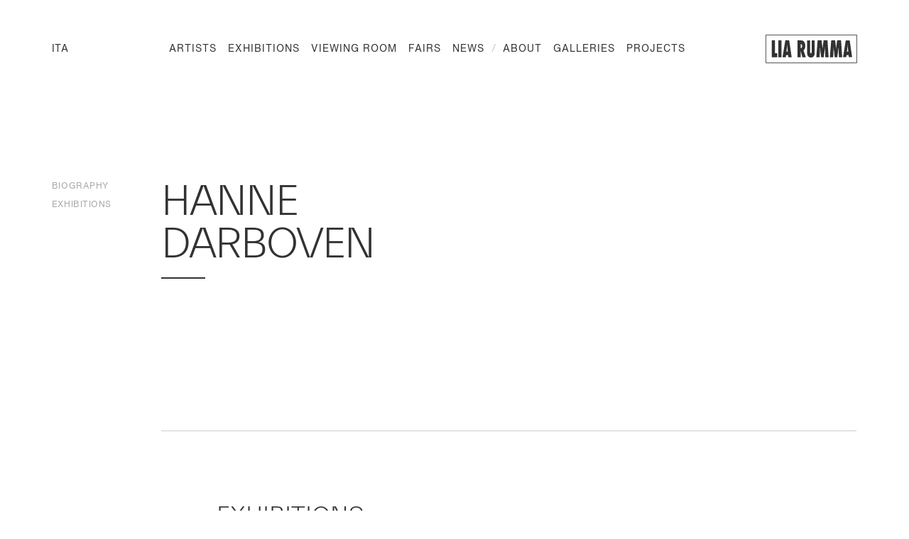

--- FILE ---
content_type: text/html; charset=utf-8
request_url: https://liarumma.com/artisti/hanne-darboven
body_size: 29334
content:
<!doctype html>
<html data-n-head-ssr>
  <head >
    <meta data-n-head="ssr" charset="utf-8"><meta data-n-head="ssr" name="viewport" content="width=device-width, initial-scale=1"><meta data-n-head="ssr" data-hid="theme-color" name="theme-color" content="#ffffff"><meta data-n-head="ssr" name="robots" content="max-snippet:-1, max-image-preview:large, max-video-preview:-1"><meta data-n-head="ssr" property="og:locale" content="en_US"><meta data-n-head="ssr" property="og:type" content="article"><meta data-n-head="ssr" property="og:title" content="Hanne Darboven - Lia Rumma"><meta data-n-head="ssr" property="og:url" content="https://liarumma.it/artisti/hanne-darboven"><meta data-n-head="ssr" property="og:site_name" content="Lia Rumma"><meta data-n-head="ssr" name="twitter:card" content="summary_large_image"><meta data-n-head="ssr" name="twitter:title" content="Hanne Darboven - Lia Rumma"><meta data-n-head="ssr" name="description" content="Marina Abramovic · Vanessa Beecroft · Alfredo Jaar · William Kentridge · Anselm Kiefer · Joseph Kosuth · Ilya &amp; Emilia Kabakov · Haim Steinbach · Ettore Spalletti"><title>Hanne Darboven - Lia Rumma</title><link data-n-head="ssr" rel="icon" type="image/x-icon" href="/favicon.ico"><link data-n-head="ssr" rel="icon" type="image/x-icon" sizes="192x192" href="/android-icon-192x192.png"><script data-n-head="ssr" src="https://player.vimeo.com/api/player.js"></script><script data-n-head="ssr" src="https://cdnjs.cloudflare.com/ajax/libs/blueimp-gallery/2.35.0/js/blueimp-helper.min.js"></script><script data-n-head="ssr" src="https://cdnjs.cloudflare.com/ajax/libs/blueimp-gallery/2.35.0/js/blueimp-gallery.min.js"></script><script data-n-head="ssr" src="https://cdnjs.cloudflare.com/ajax/libs/blueimp-gallery/2.35.0/js/blueimp-gallery-fullscreen.min.js"></script><script data-n-head="ssr" src="https://cdnjs.cloudflare.com/ajax/libs/blueimp-gallery/2.35.0/js/blueimp-gallery-video.min.js"></script><script data-n-head="ssr" src="https://cdnjs.cloudflare.com/ajax/libs/blueimp-gallery/2.35.0/js/blueimp-gallery-vimeo.min.js"></script><script data-n-head="ssr" src="https://cdnjs.cloudflare.com/ajax/libs/blueimp-gallery/2.35.0/js/blueimp-gallery-youtube.min.js"></script><link rel="preload" href="/staging/_nuxt/9542ee5.js" as="script"><link rel="preload" href="/staging/_nuxt/6fca3fd.js" as="script"><link rel="preload" href="/staging/_nuxt/5b20b3d.js" as="script"><link rel="preload" href="/staging/_nuxt/c672c8f.js" as="script"><link rel="preload" href="/staging/_nuxt/fa78625.js" as="script"><link rel="preload" href="/staging/_nuxt/5ce5b5f.js" as="script"><style data-vue-ssr-id="1adb391c:0 9a20c0ca:0 83ea3240:0 6a9bb396:0 26f970a8:0 3afda0b5:0 16591005:0 fe774fe6:0 312e8781:0 15e920f2:0 4e01dca4:0 09507e2f:0 493a4cf0:0 49a4aeb6:0 714cba9a:0 61a6ad64:0 92ea3a2a:0 db2e4d1c:0 4f0c260a:0 4ae5164a:0">@font-face{font-family:"swiper-icons";font-style:normal;font-weight:400;src:url("data:application/font-woff;charset=utf-8;base64, [base64]//wADZ2x5ZgAAAywAAADMAAAD2MHtryVoZWFkAAABbAAAADAAAAA2E2+eoWhoZWEAAAGcAAAAHwAAACQC9gDzaG10eAAAAigAAAAZAAAArgJkABFsb2NhAAAC0AAAAFoAAABaFQAUGG1heHAAAAG8AAAAHwAAACAAcABAbmFtZQAAA/gAAAE5AAACXvFdBwlwb3N0AAAFNAAAAGIAAACE5s74hXjaY2BkYGAAYpf5Hu/j+W2+MnAzMYDAzaX6QjD6/4//Bxj5GA8AuRwMYGkAPywL13jaY2BkYGA88P8Agx4j+/8fQDYfA1AEBWgDAIB2BOoAeNpjYGRgYNBh4GdgYgABEMnIABJzYNADCQAACWgAsQB42mNgYfzCOIGBlYGB0YcxjYGBwR1Kf2WQZGhhYGBiYGVmgAFGBiQQkOaawtDAoMBQxXjg/wEGPcYDDA4wNUA2CCgwsAAAO4EL6gAAeNpj2M0gyAACqxgGNWBkZ2D4/wMA+xkDdgAAAHjaY2BgYGaAYBkGRgYQiAHyGMF8FgYHIM3DwMHABGQrMOgyWDLEM1T9/w8UBfEMgLzE////P/5//f/V/xv+r4eaAAeMbAxwIUYmIMHEgKYAYjUcsDAwsLKxc3BycfPw8jEQA/[base64]/uznmfPFBNODM2K7MTQ45YEAZqGP81AmGGcF3iPqOop0r1SPTaTbVkfUe4HXj97wYE+yNwWYxwWu4v1ugWHgo3S1XdZEVqWM7ET0cfnLGxWfkgR42o2PvWrDMBSFj/IHLaF0zKjRgdiVMwScNRAoWUoH78Y2icB/yIY09An6AH2Bdu/UB+yxopYshQiEvnvu0dURgDt8QeC8PDw7Fpji3fEA4z/PEJ6YOB5hKh4dj3EvXhxPqH/SKUY3rJ7srZ4FZnh1PMAtPhwP6fl2PMJMPDgeQ4rY8YT6Gzao0eAEA409DuggmTnFnOcSCiEiLMgxCiTI6Cq5DZUd3Qmp10vO0LaLTd2cjN4fOumlc7lUYbSQcZFkutRG7g6JKZKy0RmdLY680CDnEJ+UMkpFFe1RN7nxdVpXrC4aTtnaurOnYercZg2YVmLN/d/gczfEimrE/fs/bOuq29Zmn8tloORaXgZgGa78yO9/cnXm2BpaGvq25Dv9S4E9+5SIc9PqupJKhYFSSl47+Qcr1mYNAAAAeNptw0cKwkAAAMDZJA8Q7OUJvkLsPfZ6zFVERPy8qHh2YER+3i/BP83vIBLLySsoKimrqKqpa2hp6+jq6RsYGhmbmJqZSy0sraxtbO3sHRydnEMU4uR6yx7JJXveP7WrDycAAAAAAAH//wACeNpjYGRgYOABYhkgZgJCZgZNBkYGLQZtIJsFLMYAAAw3ALgAeNolizEKgDAQBCchRbC2sFER0YD6qVQiBCv/H9ezGI6Z5XBAw8CBK/m5iQQVauVbXLnOrMZv2oLdKFa8Pjuru2hJzGabmOSLzNMzvutpB3N42mNgZGBg4GKQYzBhYMxJLMlj4GBgAYow/P/PAJJhLM6sSoWKfWCAAwDAjgbRAAB42mNgYGBkAIIbCZo5IPrmUn0hGA0AO8EFTQAA") format("woff")}:root{--swiper-theme-color:#007aff}.swiper-container{list-style:none;margin-left:auto;margin-right:auto;overflow:hidden;padding:0;position:relative;z-index:1}.swiper-container-vertical>.swiper-wrapper{flex-direction:column}.swiper-wrapper{box-sizing:content-box;display:flex;height:100%;position:relative;transition-property:transform;width:100%;z-index:1}.swiper-container-android .swiper-slide,.swiper-wrapper{transform:translateZ(0)}.swiper-container-multirow>.swiper-wrapper{flex-wrap:wrap}.swiper-container-multirow-column>.swiper-wrapper{flex-direction:column;flex-wrap:wrap}.swiper-container-free-mode>.swiper-wrapper{margin:0 auto;transition-timing-function:ease-out}.swiper-slide{flex-shrink:0;height:100%;position:relative;transition-property:transform;width:100%}.swiper-slide-invisible-blank{visibility:hidden}.swiper-container-autoheight,.swiper-container-autoheight .swiper-slide{height:auto}.swiper-container-autoheight .swiper-wrapper{align-items:flex-start;transition-property:transform,height}.swiper-container-3d{perspective:1200px}.swiper-container-3d .swiper-cube-shadow,.swiper-container-3d .swiper-slide,.swiper-container-3d .swiper-slide-shadow-bottom,.swiper-container-3d .swiper-slide-shadow-left,.swiper-container-3d .swiper-slide-shadow-right,.swiper-container-3d .swiper-slide-shadow-top,.swiper-container-3d .swiper-wrapper{transform-style:preserve-3d}.swiper-container-3d .swiper-slide-shadow-bottom,.swiper-container-3d .swiper-slide-shadow-left,.swiper-container-3d .swiper-slide-shadow-right,.swiper-container-3d .swiper-slide-shadow-top{height:100%;left:0;pointer-events:none;position:absolute;top:0;width:100%;z-index:10}.swiper-container-3d .swiper-slide-shadow-left{background-image:linear-gradient(270deg,rgba(0,0,0,.5),transparent)}.swiper-container-3d .swiper-slide-shadow-right{background-image:linear-gradient(90deg,rgba(0,0,0,.5),transparent)}.swiper-container-3d .swiper-slide-shadow-top{background-image:linear-gradient(0deg,rgba(0,0,0,.5),transparent)}.swiper-container-3d .swiper-slide-shadow-bottom{background-image:linear-gradient(180deg,rgba(0,0,0,.5),transparent)}.swiper-container-css-mode>.swiper-wrapper{-ms-overflow-style:none;overflow:auto;scrollbar-width:none}.swiper-container-css-mode>.swiper-wrapper::-webkit-scrollbar{display:none}.swiper-container-css-mode>.swiper-wrapper>.swiper-slide{scroll-snap-align:start start}.swiper-container-horizontal.swiper-container-css-mode>.swiper-wrapper{scroll-snap-type:x mandatory}.swiper-container-vertical.swiper-container-css-mode>.swiper-wrapper{scroll-snap-type:y mandatory}.u-visually-hidden{clip:rect(0,0,0,0);border:0;-webkit-clip-path:inset(50%);clip-path:inset(50%);height:1px;overflow:hidden;padding:0;position:absolute!important;white-space:nowrap;width:1px}.u-lowercase{text-transform:lowercase!important}.u-uppercase{text-transform:uppercase!important}.u-media-mask{background:#fff;content:"";display:block;height:calc(100% + 2px);position:absolute;right:-1px;top:-1px;transform:scaleX(1);transform-origin:right center;width:calc(100% + 2px);z-index:1}.u-text-mask{display:block;overflow:hidden}.u-text-mask>span{display:block;transform:translateY(100%)}.u-fade-elem{opacity:0}.u-overlay-close-btn{background-color:transparent;border:0;cursor:pointer;height:3.75rem;padding:.875rem;position:absolute;right:1.25rem;top:1.25rem;width:3.75rem}@media (min-width:1024px){.u-overlay-close-btn{right:2.5rem;top:2.5rem}}.u-overlay-close-btn:focus{outline:1px solid #323232}.u-overlay-close-btn:after,.u-overlay-close-btn:before{background-color:#323232;content:"";display:block;height:1px;left:50%;position:absolute;top:50%;transform-origin:50%;transition:.4s cubic-bezier(.165,.84,.44,1);width:2.875rem}.u-overlay-close-btn:before{transform:translate(-50%,-50%) rotate(45deg)}.u-overlay-close-btn:after{transform:translate(-50%,-50%) rotate(-45deg)}.u-overlay-close-btn:hover:after,.u-overlay-close-btn:hover:before{width:3.5rem}@font-face{font-family:"HelveticaNow";font-style:normal;font-weight:400;src:url(/staging/_nuxt/fonts/3A0E6A_0_0.074e0d5.eot);src:url(/staging/_nuxt/fonts/3A0E6A_0_0.074e0d5.eot?#iefix) format("embedded-opentype"),url(/staging/_nuxt/fonts/3A0E6A_0_0.046bdd2.woff2) format("woff2"),url(/staging/_nuxt/fonts/3A0E6A_0_0.f022b1c.woff) format("woff"),url(/staging/_nuxt/fonts/3A0E6A_0_0.aa2508a.ttf) format("truetype")}@font-face{font-family:"HelveticaNow";font-style:italic;font-weight:400;src:url(/staging/_nuxt/fonts/3A0E6A_1_0.44fbe3b.eot);src:url(/staging/_nuxt/fonts/3A0E6A_1_0.44fbe3b.eot?#iefix) format("embedded-opentype"),url(/staging/_nuxt/fonts/3A0E6A_1_0.8b71ae0.woff2) format("woff2"),url(/staging/_nuxt/fonts/3A0E6A_1_0.017875a.woff) format("woff"),url(/staging/_nuxt/fonts/3A0E6A_1_0.b21460f.ttf) format("truetype")}@font-face{font-family:"HelveticaNow";font-style:normal;font-weight:700;src:url(/staging/_nuxt/fonts/3A0E6A_2_0.8e2259c.eot);src:url(/staging/_nuxt/fonts/3A0E6A_2_0.8e2259c.eot?#iefix) format("embedded-opentype"),url(/staging/_nuxt/fonts/3A0E6A_2_0.3f8f133.woff2) format("woff2"),url(/staging/_nuxt/fonts/3A0E6A_2_0.4ec33c2.woff) format("woff"),url(/staging/_nuxt/fonts/3A0E6A_2_0.10c5b72.ttf) format("truetype")}@font-face{font-family:"EverettLight";font-style:normal;font-weight:400;src:url(/staging/_nuxt/fonts/Everett-Light-web.4ce5a32.eot);src:url(/staging/_nuxt/fonts/Everett-Light-web.4ce5a32.eot?#iefix) format("embedded-opentype"),url(/staging/_nuxt/fonts/Everett-Light-web.8f8ef8e.woff2) format("woff2"),url(/staging/_nuxt/fonts/Everett-Light-web.31aa5ad.woff) format("woff"),url(/staging/_nuxt/fonts/Everett-Light-web.af33a6e.ttf) format("truetype")}*,:after,:before{box-sizing:border-box;margin:0}html{background:#fff;margin:0 auto;max-width:125rem;padding:0;width:100%}body{color:#323232;font-family:"HelveticaNow",sans-serif;margin:0;padding:0;position:relative}body.no-scroll{overflow:hidden}a{color:#323232}html{-webkit-font-smoothing:antialiased;-moz-osx-font-smoothing:grayscale}@media (min-width:1650px){html{font-size:110%}}h1,h2,h3{font-family:"EverettLight",sans-serif;text-transform:uppercase}h1,h2,h3,h4,h5,h6{font-weight:400}h3{font-size:2rem;line-height:1.1}@media (max-width:1023px){h3{letter-spacing:-.05625rem}}@media (min-width:1024px){h3{font-size:2.1875rem}}.fields-row{display:flex}.fields-row .field{width:50%}.form-newsletter .fields-row .field:nth-child(2n){width:calc(42.85714% - 13px)}.form-newsletter .fields-row .field:nth-child(2n-1){width:calc(57.14286% + 13px)}.form-enquire .fields-row .field:nth-child(2n){width:calc(50% - 13px)}.form-enquire .fields-row .field:nth-child(2n-1){width:calc(50% + 13px)}.form-foot{align-items:flex-end;display:flex;flex-direction:column-reverse;transition:.3s ease-out}@media (max-width:1023px){.form-foot{padding-bottom:2.5rem}}@media (min-width:1024px){.form-foot{margin-top:2.5rem}}@media (min-width:1200px) and (min-height:800px){.form-foot{margin-top:3.625rem}}.form-foot.is-invisible{opacity:0;visibility:hidden}.form-foot__submit{width:100%}.form-newsletter .form-foot__terms{width:calc(42.85714% - 13px)}.form-enquire .form-foot__terms{width:calc(57% - 13px)}@media (min-width:1024px){.form-enquire .form-foot__terms{width:calc(50% - 13px)}}.anim-enter-reveal{opacity:0}@keyframes spinner{0%{transform:rotate(0deg)}50%{transform:rotate(180deg)}to{transform:rotate(1turn)}}@keyframes modalIn{0%{opacity:0;transform:scale(1.1)}to{opacity:1;transform:scale(1)}}@keyframes modalOut{0%{opacity:1;transform:scale(1)}to{opacity:0;transform:scale(1.1)}}@keyframes shake{10%,90%{transform:translate3d(-1px,0,0)}20%,80%{transform:translate3d(2px,0,0)}30%,50%,70%{transform:translate3d(-4px,0,0)}40%,60%{transform:translate3d(4px,0,0)}}.grid{grid-column-gap:.625rem;display:grid;grid-template-columns:repeat(10,1fr)}@media (min-width:1024px){.grid{grid-column-gap:1.5625rem;grid-template-columns:repeat(15,1fr)}}.scrollactive-nav ul{list-style:none;margin:0;padding:0}.scrollactive-nav a{background-color:transparent;border:0;color:#a7a7a7;cursor:pointer;font-size:.9375rem;letter-spacing:.02687rem;line-height:1;outline:0;padding:.25rem 0 .1875rem;position:relative;-webkit-text-decoration:none;text-decoration:none;text-transform:uppercase}.scrollactive-nav a,.scrollactive-nav a:before{display:block;transition:.5s cubic-bezier(.165,.84,.44,1)}.scrollactive-nav a:before{background-color:#323232;content:"";position:absolute;transform:scaleX(0);transform-origin:0 0}.scrollactive-nav a.is-active{color:#323232}.scrollactive-nav a.is-active:before{transform:scale(1)}@media (max-width:1023px){.scrollactive-nav a:before{height:1px;left:0;top:100%;transform:scaleX(0);width:100%}}@media (min-width:1024px){.scrollactive-nav a{font-size:.75rem;letter-spacing:.03438rem}.scrollactive-nav a:before{height:.5625rem;left:-.8125rem;top:calc(50% - 1px);transform:scaleY(0) translateY(-50%);width:.1875rem}.scrollactive-nav a.is-active:before{transform:scale(1) translateY(-50%)}}.overlay-video{align-items:center;display:flex;height:100vh;justify-content:center;position:relative;width:100vw}.overlay-video__wrapper{height:0;min-width:20rem;padding-bottom:56.25%;position:relative;width:95vw}@media (min-width:1024px){.overlay-video__wrapper{width:70vw}}.overlay-video iframe{height:100%;left:0;-o-object-fit:cover;object-fit:cover;position:absolute;top:0;width:100%}.basicLightbox{align-items:center;background:hsla(0,0%,100%,.95);display:flex;height:100vh;justify-content:center;left:0;opacity:.01;position:fixed;top:0;transition:opacity .4s ease;width:100%;will-change:opacity;z-index:1000}.basicLightbox--visible{opacity:1}.basicLightbox__placeholder{max-width:100%;transform:scale(.9);transition:transform .4s ease;will-change:transform;z-index:1}.basicLightbox__placeholder>iframe:first-child:last-child,.basicLightbox__placeholder>img:first-child:last-child,.basicLightbox__placeholder>video:first-child:last-child{bottom:0;display:block;left:0;margin:auto;max-height:95%;max-width:95%;position:absolute;right:0;top:0}.basicLightbox__placeholder>iframe:first-child:last-child,.basicLightbox__placeholder>video:first-child:last-child{pointer-events:auto}.basicLightbox__placeholder>img:first-child:last-child,.basicLightbox__placeholder>video:first-child:last-child{height:auto;width:auto}.basicLightbox--iframe .basicLightbox__placeholder,.basicLightbox--img .basicLightbox__placeholder,.basicLightbox--video .basicLightbox__placeholder{height:100%;pointer-events:none;width:100%}.basicLightbox--visible .basicLightbox__placeholder{transform:scale(1)}
.blueimp-gallery,.blueimp-gallery>.slides>.slide>.slide-content{backface-visibility:hidden;-moz-backface-visibility:hidden;bottom:0;left:0;position:absolute;right:0;top:0;transition:opacity .2s linear}.blueimp-gallery>.slides>.slide>.slide-content{height:auto;margin:auto;max-height:100%;max-width:100%;opacity:1;width:auto}.blueimp-gallery{background:#000;direction:ltr;display:none;opacity:0;overflow:hidden;position:fixed;touch-action:pinch-zoom;z-index:999999}.blueimp-gallery-carousel{box-shadow:0 0 4px rgba(0,0,0,.1);margin:1em auto;padding-bottom:56.25%;position:relative;touch-action:pan-y pinch-zoom;z-index:auto}.blueimp-gallery-display{display:block;opacity:1}.blueimp-gallery>.slides{height:100%;overflow:hidden;position:relative}.blueimp-gallery-carousel>.slides{position:absolute}.blueimp-gallery>.slides>.slide{float:left;height:100%;position:relative;text-align:center;transition-timing-function:cubic-bezier(.645,.045,.355,1)}.blueimp-gallery>.slides>.slide-loading{background:url(/staging/_nuxt/img/loading.430fc2e.gif) 50% no-repeat;background-size:64px 64px}.blueimp-gallery>.slides>.slide-loading>.slide-content{opacity:0}.blueimp-gallery>.slides>.slide-error{background:url(/staging/_nuxt/img/error.25502e1.png) 50% no-repeat}.blueimp-gallery>.slides>.slide-error>.slide-content{display:none}.blueimp-gallery>.next,.blueimp-gallery>.prev{background:#222;background:rgba(0,0,0,.5);border:3px solid #fff;border-radius:23px;box-sizing:content-box;color:#fff;cursor:pointer;display:none;font-family:"Helvetica Neue",Helvetica,Arial,sans-serif;font-size:60px;font-weight:100;height:40px;left:15px;line-height:30px;margin-top:-23px;opacity:.5;position:absolute;text-align:center;-webkit-text-decoration:none;text-decoration:none;text-shadow:0 0 2px #000;top:50%;width:40px}.blueimp-gallery>.next{left:auto;right:15px}.blueimp-gallery>.close,.blueimp-gallery>.title{color:#fff;display:none;font-size:20px;left:15px;line-height:30px;margin:0 40px 0 0;opacity:.8;position:absolute;text-shadow:0 0 2px #000;top:15px}.blueimp-gallery>.close{cursor:pointer;font-size:30px;left:auto;margin:-15px;padding:15px;right:15px;-webkit-text-decoration:none;text-decoration:none}.blueimp-gallery>.play-pause{background:url([data-uri]) 0 0 no-repeat;bottom:15px;cursor:pointer;display:none;height:15px;opacity:.5;position:absolute;right:15px;width:15px}.blueimp-gallery-playing>.play-pause{background-position:-15px 0}.blueimp-gallery-controls>.close,.blueimp-gallery-controls>.next,.blueimp-gallery-controls>.play-pause,.blueimp-gallery-controls>.prev,.blueimp-gallery-controls>.title{display:block;transform:translateZ(0)}.blueimp-gallery-left>.prev,.blueimp-gallery-right>.next,.blueimp-gallery-single>.next,.blueimp-gallery-single>.play-pause,.blueimp-gallery-single>.prev{display:none}.blueimp-gallery>.close,.blueimp-gallery>.next,.blueimp-gallery>.play-pause,.blueimp-gallery>.prev,.blueimp-gallery>.slides>.slide>.slide-content{-webkit-user-select:none;-moz-user-select:none;user-select:none}.blueimp-gallery>.close:hover,.blueimp-gallery>.next:hover,.blueimp-gallery>.play-pause:hover,.blueimp-gallery>.prev:hover,.blueimp-gallery>.title:hover{color:#fff;opacity:1}body:last-child .blueimp-gallery>.slides>.slide-error{background-image:url([data-uri])}body:last-child .blueimp-gallery>.play-pause{background-image:url([data-uri]);background-size:40px 20px;height:20px;width:20px}body:last-child .blueimp-gallery-playing>.play-pause{background-position:-20px 0}*+html .blueimp-gallery>.slides>.slide{min-height:300px}*+html .blueimp-gallery>.slides>.slide>.slide-content{position:relative}@media (prefers-color-scheme:light){.blueimp-gallery-carousel{background:#fff}}.blueimp-gallery>.indicator{bottom:15px;display:none;left:15px;line-height:10px;list-style:none;margin:0 40px;padding:0;position:absolute;right:15px;text-align:center;top:auto;-webkit-user-select:none;-moz-user-select:none;user-select:none}.blueimp-gallery>.indicator>li{background:#ccc;background:hsla(0,0%,100%,.25) 50% no-repeat;border:1px solid transparent;border-radius:5px;box-shadow:0 0 2px #000;box-sizing:content-box;cursor:pointer;display:inline-block;height:9px;margin:6px 3px 0;opacity:.5;position:relative;width:9px}*+html .blueimp-gallery>.indicator>li{display:inline}.blueimp-gallery>.indicator>.active,.blueimp-gallery>.indicator>li:hover{background-color:#fff;border-color:#fff;opacity:1}.blueimp-gallery>.indicator>li:after{content:"";display:block;height:75px;left:4px;opacity:0;pointer-events:none;position:absolute;top:-5em;transform:translateX(-50%) translateY(0) translateZ(0);transition:transform .6s ease-out,opacity .4s ease-out;width:75px}.blueimp-gallery>.indicator>li:hover:after{background:inherit;border-radius:50%;opacity:1;transform:translateX(-50%) translateY(-5px) translateZ(0)}.blueimp-gallery>.indicator>.active:after{display:none}.blueimp-gallery-controls>.indicator{display:block;transform:translateZ(0)}.blueimp-gallery-single>.indicator{display:none}.blueimp-gallery>.slides>.slide>.video-content>img{backface-visibility:hidden;-moz-backface-visibility:hidden;bottom:0;height:auto;left:0;margin:auto;max-height:100%;max-width:100%;position:absolute;right:0;top:0;width:100%}.blueimp-gallery>.slides>.slide>.video-content>video{display:none;height:100%;left:0;position:absolute;top:0;width:100%}.blueimp-gallery>.slides>.slide>.video-content>iframe{border:none;height:100%;left:0;position:absolute;top:100%;width:100%}.blueimp-gallery>.slides>.slide>.video-playing>iframe{top:0}.blueimp-gallery>.slides>.slide>.video-content>a{background:url(/staging/_nuxt/img/video-play.f2127de.png) 50% no-repeat;cursor:pointer;height:128px;left:0;margin:-64px auto 0;opacity:.8;position:absolute;right:0;top:50%;width:128px}.blueimp-gallery>.slides>.slide>.video-playing>a,.blueimp-gallery>.slides>.slide>.video-playing>img{display:none}.blueimp-gallery>.slides>.slide>.video-playing>video{display:block}.blueimp-gallery>.slides>.slide>.video-loading>a{background:url(/staging/_nuxt/img/loading.430fc2e.gif) 50% no-repeat;background-size:64px 64px}*+html .blueimp-gallery>.slides>.slide>.video-content{height:100%}*+html .blueimp-gallery>.slides>.slide>.video-content>a{left:50%;margin-left:-64px}.blueimp-gallery>.slides>.slide>.video-content>a:hover{opacity:1}body:last-child .blueimp-gallery>.slides>.slide>.video-content:not(.video-loading)>a{background-image:url([data-uri])}
.nuxt-progress{background-color:#000;height:2px;left:0;opacity:1;position:fixed;right:0;top:0;transition:width .1s,opacity .4s;width:0;z-index:999999}.nuxt-progress.nuxt-progress-notransition{transition:none}.nuxt-progress-failed{background-color:red}
.u-visually-hidden[data-v-1edfa296]{clip:rect(0,0,0,0);border:0;-webkit-clip-path:inset(50%);clip-path:inset(50%);height:1px;overflow:hidden;padding:0;position:absolute!important;white-space:nowrap;width:1px}.u-lowercase[data-v-1edfa296]{text-transform:lowercase!important}.u-uppercase[data-v-1edfa296]{text-transform:uppercase!important}.u-media-mask[data-v-1edfa296]{background:#fff;content:"";display:block;height:calc(100% + 2px);position:absolute;right:-1px;top:-1px;transform:scaleX(1);transform-origin:right center;width:calc(100% + 2px);z-index:1}.u-text-mask[data-v-1edfa296]{display:block;overflow:hidden}.u-text-mask>span[data-v-1edfa296]{display:block;transform:translateY(100%)}.u-fade-elem[data-v-1edfa296]{opacity:0}.u-overlay-close-btn[data-v-1edfa296]{background-color:transparent;border:0;cursor:pointer;height:3.75rem;padding:.875rem;position:absolute;right:1.25rem;top:1.25rem;width:3.75rem}@media (min-width:1024px){.u-overlay-close-btn[data-v-1edfa296]{right:2.5rem;top:2.5rem}}.u-overlay-close-btn[data-v-1edfa296]:focus{outline:1px solid #323232}.u-overlay-close-btn[data-v-1edfa296]:after,.u-overlay-close-btn[data-v-1edfa296]:before{background-color:#323232;content:"";display:block;height:1px;left:50%;position:absolute;top:50%;transform-origin:50%;transition:.4s cubic-bezier(.165,.84,.44,1);width:2.875rem}.u-overlay-close-btn[data-v-1edfa296]:before{transform:translate(-50%,-50%) rotate(45deg)}.u-overlay-close-btn[data-v-1edfa296]:after{transform:translate(-50%,-50%) rotate(-45deg)}.u-overlay-close-btn[data-v-1edfa296]:hover:after,.u-overlay-close-btn[data-v-1edfa296]:hover:before{width:3.5rem}@media (max-width:1023px){.container[data-v-1edfa296]{padding-top:6rem}}.page-wrapper[data-v-1edfa296]{padding-top:1.125rem;width:100%}@media (min-width:1024px){.page-wrapper[data-v-1edfa296]{margin-left:5.69444%;margin-right:5.69444%;max-width:88.54167%;padding-top:7rem}}
.u-visually-hidden{clip:rect(0,0,0,0);border:0;-webkit-clip-path:inset(50%);clip-path:inset(50%);height:1px;overflow:hidden;padding:0;position:absolute!important;white-space:nowrap;width:1px}.u-lowercase{text-transform:lowercase!important}.u-uppercase{text-transform:uppercase!important}.u-media-mask{background:#fff;content:"";display:block;height:calc(100% + 2px);position:absolute;right:-1px;top:-1px;transform:scaleX(1);transform-origin:right center;width:calc(100% + 2px);z-index:1}.u-text-mask{display:block;overflow:hidden}.u-text-mask>span{display:block;transform:translateY(100%)}.u-fade-elem{opacity:0}.u-overlay-close-btn{background-color:transparent;border:0;cursor:pointer;height:3.75rem;padding:.875rem;position:absolute;right:1.25rem;top:1.25rem;width:3.75rem}@media (min-width:1024px){.u-overlay-close-btn{right:2.5rem;top:2.5rem}}.u-overlay-close-btn:focus{outline:1px solid #323232}.u-overlay-close-btn:after,.u-overlay-close-btn:before{background-color:#323232;content:"";display:block;height:1px;left:50%;position:absolute;top:50%;transform-origin:50%;transition:.4s cubic-bezier(.165,.84,.44,1);width:2.875rem}.u-overlay-close-btn:before{transform:translate(-50%,-50%) rotate(45deg)}.u-overlay-close-btn:after{transform:translate(-50%,-50%) rotate(-45deg)}.u-overlay-close-btn:hover:after,.u-overlay-close-btn:hover:before{width:3.5rem}.page-header{grid-column-gap:.625rem;background-color:#fff;display:grid;font-size:.875rem;grid-template-columns:repeat(10,1fr);line-height:1;padding:1.5625rem 8.53333%}@media (min-width:1024px){.page-header{grid-column-gap:1.5625rem;grid-template-columns:repeat(15,1fr)}}@media (max-width:1023px){.page-header{left:0;position:fixed;top:0;width:100%;z-index:4}}@media (min-width:1024px){.page-header{font-size:.75rem;padding:2.875rem 5.69444%}}@media (min-width:1200px){.page-header{font-size:.875rem}}.page-header__logo{display:flex;grid-column:7/-1;justify-content:flex-end}@media (min-width:1024px){.page-header__logo{grid-column:14/16}}.page-header__btn-menu{align-items:center;display:flex;grid-column:1/3;grid-row:1;opacity:0}.page-header__btn-menu:not([style="opacity: 1;"]){opacity:1}@media (min-width:1024px){.page-header__btn-menu{display:none}}@media (max-width:1023px){.page-header__nav{background-color:#fff;height:calc(100vh - 85px);left:0;opacity:0;overflow:auto;padding:5.875rem 8.53333% 1.875rem;pointer-events:none;position:fixed;top:5.9375rem;width:100%}}@media (min-width:1024px){.page-header__nav{grid-column-gap:1.5625rem;align-items:center;-moz-column-gap:1.5625rem;column-gap:1.5625rem;display:grid;grid-column:1/14;grid-row:1;grid-template-columns:repeat(13,1fr);justify-content:flex-end}.page-header__nav__menus{align-items:center;display:flex;grid-column:2/-1;grid-row:1;margin-left:auto;margin-right:auto}.page-header__nav__lang{grid-column:1/span 1;grid-row:1}.page-header__nav,.page-header__nav__lang{opacity:1!important}}@media (min-width:1400px){.page-header__nav{grid-column:1/14}}@media (max-width:1023px){.page-header.is-open .page-header__nav{pointer-events:all}}
.u-visually-hidden[data-v-1356a844]{clip:rect(0,0,0,0);border:0;-webkit-clip-path:inset(50%);clip-path:inset(50%);height:1px;overflow:hidden;padding:0;position:absolute!important;white-space:nowrap;width:1px}.u-lowercase[data-v-1356a844]{text-transform:lowercase!important}.u-uppercase[data-v-1356a844]{text-transform:uppercase!important}.u-media-mask[data-v-1356a844]{background:#fff;content:"";display:block;height:calc(100% + 2px);position:absolute;right:-1px;top:-1px;transform:scaleX(1);transform-origin:right center;width:calc(100% + 2px);z-index:1}.u-text-mask[data-v-1356a844]{display:block;overflow:hidden}.u-text-mask>span[data-v-1356a844]{display:block;transform:translateY(100%)}.u-fade-elem[data-v-1356a844]{opacity:0}.u-overlay-close-btn[data-v-1356a844]{background-color:transparent;border:0;cursor:pointer;height:3.75rem;padding:.875rem;position:absolute;right:1.25rem;top:1.25rem;width:3.75rem}@media (min-width:1024px){.u-overlay-close-btn[data-v-1356a844]{right:2.5rem;top:2.5rem}}.u-overlay-close-btn[data-v-1356a844]:focus{outline:1px solid #323232}.u-overlay-close-btn[data-v-1356a844]:after,.u-overlay-close-btn[data-v-1356a844]:before{background-color:#323232;content:"";display:block;height:1px;left:50%;position:absolute;top:50%;transform-origin:50%;transition:.4s cubic-bezier(.165,.84,.44,1);width:2.875rem}.u-overlay-close-btn[data-v-1356a844]:before{transform:translate(-50%,-50%) rotate(45deg)}.u-overlay-close-btn[data-v-1356a844]:after{transform:translate(-50%,-50%) rotate(-45deg)}.u-overlay-close-btn[data-v-1356a844]:hover:after,.u-overlay-close-btn[data-v-1356a844]:hover:before{width:3.5rem}.logo svg[data-v-1356a844]{display:block;width:100%}
.u-visually-hidden[data-v-861809ea]{clip:rect(0,0,0,0);border:0;-webkit-clip-path:inset(50%);clip-path:inset(50%);height:1px;overflow:hidden;padding:0;position:absolute!important;white-space:nowrap;width:1px}.u-lowercase[data-v-861809ea]{text-transform:lowercase!important}.u-uppercase[data-v-861809ea]{text-transform:uppercase!important}.u-media-mask[data-v-861809ea]{background:#fff;content:"";display:block;height:calc(100% + 2px);position:absolute;right:-1px;top:-1px;transform:scaleX(1);transform-origin:right center;width:calc(100% + 2px);z-index:1}.u-text-mask[data-v-861809ea]{display:block;overflow:hidden}.u-text-mask>span[data-v-861809ea]{display:block;transform:translateY(100%)}.u-fade-elem[data-v-861809ea]{opacity:0}.u-overlay-close-btn[data-v-861809ea]{background-color:transparent;border:0;cursor:pointer;height:3.75rem;padding:.875rem;position:absolute;right:1.25rem;top:1.25rem;width:3.75rem}@media (min-width:1024px){.u-overlay-close-btn[data-v-861809ea]{right:2.5rem;top:2.5rem}}.u-overlay-close-btn[data-v-861809ea]:focus{outline:1px solid #323232}.u-overlay-close-btn[data-v-861809ea]:after,.u-overlay-close-btn[data-v-861809ea]:before{background-color:#323232;content:"";display:block;height:1px;left:50%;position:absolute;top:50%;transform-origin:50%;transition:.4s cubic-bezier(.165,.84,.44,1);width:2.875rem}.u-overlay-close-btn[data-v-861809ea]:before{transform:translate(-50%,-50%) rotate(45deg)}.u-overlay-close-btn[data-v-861809ea]:after{transform:translate(-50%,-50%) rotate(-45deg)}.u-overlay-close-btn[data-v-861809ea]:hover:after,.u-overlay-close-btn[data-v-861809ea]:hover:before{width:3.5rem}.toggle-menu-button[data-v-861809ea]{background:transparent;border:0;cursor:pointer;display:block;height:34px;outline:0;overflow:hidden;padding:0;position:relative;width:34px}.toggle-menu-button[data-v-861809ea]:after,.toggle-menu-button[data-v-861809ea]:before,.toggle-menu-button>span[data-v-861809ea]:before{background-color:#323232;content:"";display:block;height:2px;left:50%;position:absolute;top:50%;transform-origin:50%;transition:transform .3s cubic-bezier(.165,.84,.44,1),top 0s linear .5s;width:44px}.toggle-menu-button[data-v-861809ea]:before{transform:translate3d(-50%,-9px,0)}.toggle-menu-button[data-v-861809ea]:after{transform:translate3d(-50%,7px,0)}.toggle-menu-button>span[data-v-861809ea]:before{transform:translate3d(-50%,-1px,0)}.toggle-menu-button--busy[data-v-861809ea]{pointer-events:none}.toggle-menu-button--busy[data-v-861809ea]:after,.toggle-menu-button--busy[data-v-861809ea]:before,.toggle-menu-button--busy>span[data-v-861809ea]:before{transform:translate3d(-50%,-1px,0)}.toggle-menu-button--active[data-v-861809ea]{overflow:visible;pointer-events:all}.toggle-menu-button--active[data-v-861809ea]:before{transform:translate3d(-50%,-1px,0) rotate(45deg)}.toggle-menu-button--active[data-v-861809ea]:after{transform:translate3d(-50%,-1px,0) rotate(-45deg)}.toggle-menu-button--active>span[data-v-861809ea]:before{opacity:0}
.u-visually-hidden{clip:rect(0,0,0,0);border:0;-webkit-clip-path:inset(50%);clip-path:inset(50%);height:1px;overflow:hidden;padding:0;position:absolute!important;white-space:nowrap;width:1px}.u-lowercase{text-transform:lowercase!important}.u-uppercase{text-transform:uppercase!important}.u-media-mask{background:#fff;content:"";display:block;height:calc(100% + 2px);position:absolute;right:-1px;top:-1px;transform:scaleX(1);transform-origin:right center;width:calc(100% + 2px);z-index:1}.u-text-mask{display:block;overflow:hidden}.u-text-mask>span{display:block;transform:translateY(100%)}.u-fade-elem{opacity:0}.u-overlay-close-btn{background-color:transparent;border:0;cursor:pointer;height:3.75rem;padding:.875rem;position:absolute;right:1.25rem;top:1.25rem;width:3.75rem}@media (min-width:1024px){.u-overlay-close-btn{right:2.5rem;top:2.5rem}}.u-overlay-close-btn:focus{outline:1px solid #323232}.u-overlay-close-btn:after,.u-overlay-close-btn:before{background-color:#323232;content:"";display:block;height:1px;left:50%;position:absolute;top:50%;transform-origin:50%;transition:.4s cubic-bezier(.165,.84,.44,1);width:2.875rem}.u-overlay-close-btn:before{transform:translate(-50%,-50%) rotate(45deg)}.u-overlay-close-btn:after{transform:translate(-50%,-50%) rotate(-45deg)}.u-overlay-close-btn:hover:after,.u-overlay-close-btn:hover:before{width:3.5rem}.nav-menu{letter-spacing:1px;opacity:0;position:relative;text-transform:uppercase}@media (max-width:1023px){.nav-menu{font-family:"EverettLight",sans-serif}}.nav-menu a{display:inline-block;position:relative;-webkit-text-decoration:none;text-decoration:none}.nav-menu a:after{background-color:#323232;content:"";display:block;height:2px;position:absolute;transform:scaleX(0);transform-origin:0 50%;transition:.5s cubic-bezier(.165,.84,.44,1)}@media (max-width:1023px){.nav-menu a:after{height:2px;left:2px;top:calc(100% - 1px);width:70px}}@media (min-width:1024px){.nav-menu a:after{bottom:-.5rem;height:1px;left:0;width:1.4375rem}}.nav-menu a.active-link:after,.nav-menu a:hover:after{transform:scaleX(1)}.nav-menu ul{list-style:none;padding:0}@media (min-width:1024px){.nav-menu ul{display:flex}.nav-menu ul>li{opacity:1!important}.nav-menu ul>li:not(:last-child){margin-right:.75rem}}@media (min-width:1200px){.nav-menu ul>li:not(:last-child){margin-right:1rem}}@media (min-width:1400px){.nav-menu ul>li:not(:last-child){margin-right:1.4375rem}}@media (min-width:1024px){.nav-menu:not(:first-child) ul:before{color:#cbcbcb;content:"/";display:block;margin-right:.5rem;padding-left:.625rem}}@media (min-width:1400px){.nav-menu:not(:first-child) ul:before{margin-right:1.125rem;padding-left:1.125rem}}@media (max-width:1023px){.nav-menu--primary{font-size:10.6vw;letter-spacing:-.04813rem;margin-bottom:1.125rem}.nav-menu--primary a{padding-top:.375rem}.nav-menu--secondary{font-size:8vw;letter-spacing:0;margin-bottom:1.875rem}.nav-menu--secondary a{padding-top:.25rem}}
.u-visually-hidden[data-v-39b5d364]{clip:rect(0,0,0,0);border:0;-webkit-clip-path:inset(50%);clip-path:inset(50%);height:1px;overflow:hidden;padding:0;position:absolute!important;white-space:nowrap;width:1px}.u-lowercase[data-v-39b5d364]{text-transform:lowercase!important}.u-uppercase[data-v-39b5d364]{text-transform:uppercase!important}.u-media-mask[data-v-39b5d364]{background:#fff;content:"";display:block;height:calc(100% + 2px);position:absolute;right:-1px;top:-1px;transform:scaleX(1);transform-origin:right center;width:calc(100% + 2px);z-index:1}.u-text-mask[data-v-39b5d364]{display:block;overflow:hidden}.u-text-mask>span[data-v-39b5d364]{display:block;transform:translateY(100%)}.u-fade-elem[data-v-39b5d364]{opacity:0}.u-overlay-close-btn[data-v-39b5d364]{background-color:transparent;border:0;cursor:pointer;height:3.75rem;padding:.875rem;position:absolute;right:1.25rem;top:1.25rem;width:3.75rem}@media (min-width:1024px){.u-overlay-close-btn[data-v-39b5d364]{right:2.5rem;top:2.5rem}}.u-overlay-close-btn[data-v-39b5d364]:focus{outline:1px solid #323232}.u-overlay-close-btn[data-v-39b5d364]:after,.u-overlay-close-btn[data-v-39b5d364]:before{background-color:#323232;content:"";display:block;height:1px;left:50%;position:absolute;top:50%;transform-origin:50%;transition:.4s cubic-bezier(.165,.84,.44,1);width:2.875rem}.u-overlay-close-btn[data-v-39b5d364]:before{transform:translate(-50%,-50%) rotate(45deg)}.u-overlay-close-btn[data-v-39b5d364]:after{transform:translate(-50%,-50%) rotate(-45deg)}.u-overlay-close-btn[data-v-39b5d364]:hover:after,.u-overlay-close-btn[data-v-39b5d364]:hover:before{width:3.5rem}.lang-switcher a[data-v-39b5d364]{display:inline-block;-webkit-text-decoration:none;text-decoration:none}@media (max-width:1023px){.lang-switcher[data-v-39b5d364]{padding:0 1px}.lang-switcher a[data-v-39b5d364]{border-bottom:1px solid #323232}}
.u-visually-hidden[data-v-c339aa6a]{clip:rect(0,0,0,0);border:0;-webkit-clip-path:inset(50%);clip-path:inset(50%);height:1px;overflow:hidden;padding:0;position:absolute!important;white-space:nowrap;width:1px}.u-lowercase[data-v-c339aa6a]{text-transform:lowercase!important}.u-uppercase[data-v-c339aa6a]{text-transform:uppercase!important}.u-media-mask[data-v-c339aa6a]{background:#fff;content:"";display:block;height:calc(100% + 2px);position:absolute;right:-1px;top:-1px;transform:scaleX(1);transform-origin:right center;width:calc(100% + 2px);z-index:1}.u-text-mask[data-v-c339aa6a]{display:block;overflow:hidden}.u-text-mask>span[data-v-c339aa6a]{display:block;transform:translateY(100%)}.u-fade-elem[data-v-c339aa6a]{opacity:0}.u-overlay-close-btn[data-v-c339aa6a]{background-color:transparent;border:0;cursor:pointer;height:3.75rem;padding:.875rem;position:absolute;right:1.25rem;top:1.25rem;width:3.75rem}@media (min-width:1024px){.u-overlay-close-btn[data-v-c339aa6a]{right:2.5rem;top:2.5rem}}.u-overlay-close-btn[data-v-c339aa6a]:focus{outline:1px solid #323232}.u-overlay-close-btn[data-v-c339aa6a]:after,.u-overlay-close-btn[data-v-c339aa6a]:before{background-color:#323232;content:"";display:block;height:1px;left:50%;position:absolute;top:50%;transform-origin:50%;transition:.4s cubic-bezier(.165,.84,.44,1);width:2.875rem}.u-overlay-close-btn[data-v-c339aa6a]:before{transform:translate(-50%,-50%) rotate(45deg)}.u-overlay-close-btn[data-v-c339aa6a]:after{transform:translate(-50%,-50%) rotate(-45deg)}.u-overlay-close-btn[data-v-c339aa6a]:hover:after,.u-overlay-close-btn[data-v-c339aa6a]:hover:before{width:3.5rem}.page--single-artist[data-v-c339aa6a]{position:relative}@media (min-width:1024px){.page--single-artist[data-v-c339aa6a]{margin-top:-7.125rem}}.page__container-artist[data-v-c339aa6a]{grid-column-gap:.625rem;display:grid;grid-template-columns:repeat(10,1fr)}@media (min-width:1024px){.page__container-artist[data-v-c339aa6a]{grid-column-gap:1.5625rem;grid-template-columns:repeat(15,1fr)}}@media (max-width:1023px){.page__content[data-v-c339aa6a],.page__side-nav[data-v-c339aa6a]{grid-column:1/-1}.page__side-nav[data-v-c339aa6a]{left:0;position:sticky;top:6rem;z-index:2}}@media (min-width:1024px){.page__side-nav[data-v-c339aa6a]{grid-column:1/3;grid-row:1/-3}.page__content[data-v-c339aa6a]{grid-column:3/-1;padding-bottom:7.5rem}}.side-nav[data-v-c339aa6a]{transform:translateY(0);transition:transform .6s cubic-bezier(.165,.84,.44,1)}@media (max-width:1023px){.side-nav[data-v-c339aa6a]{background-color:#fff;padding:.625rem 8.53333%}}@media (min-width:1024px){.side-nav[data-v-c339aa6a]{left:0;margin-bottom:15rem;padding-top:7.125rem;position:sticky;top:0}.side-nav.is-bio[data-v-c339aa6a]{transform:translateY(-14px)}.side-nav.is-exhibitions[data-v-c339aa6a],.side-nav.is-works[data-v-c339aa6a]{transform:translateY(70px)}}@media (max-width:1023px){.side-nav ul>li[data-v-c339aa6a]{display:inline-block}.side-nav ul>li[data-v-c339aa6a]:not(:last-child){margin-right:.875rem}}.side-nav a[data-v-c339aa6a]{background-color:transparent;border:0;color:#a7a7a7;cursor:pointer;display:block;display:inline-block;font-size:.9375rem;letter-spacing:.02687rem;line-height:1;outline:0;padding:.4375rem 0;position:relative;-webkit-text-decoration:none;text-decoration:none;text-transform:uppercase}.side-nav a[data-v-c339aa6a],.side-nav a[data-v-c339aa6a]:before{transition:.5s cubic-bezier(.165,.84,.44,1)}.side-nav a[data-v-c339aa6a]:before{background-color:#323232;content:"";display:block;position:absolute;transform:scaleX(0);transform-origin:0 0}.side-nav a.is-active[data-v-c339aa6a]{color:#323232}.side-nav a.is-active[data-v-c339aa6a]:before{transform:scale(1)}@media (max-width:1023px){.side-nav a[data-v-c339aa6a]:before{height:1px;left:0;top:100%;transform:scaleX(0);width:100%}}@media (min-width:1024px){.side-nav a[data-v-c339aa6a]{font-size:.75rem;letter-spacing:.03438rem}.side-nav a[data-v-c339aa6a]:before{height:.5625rem;left:-.8125rem;top:calc(50% - 1px);transform:scaleY(0) translateY(-50%);width:.1875rem}.side-nav a.is-active[data-v-c339aa6a]:before{transform:scale(1) translateY(-50%)}.side-nav a[data-v-c339aa6a]:before{top:calc(50% - 1px)}[data-v-c339aa6a] .section-container.has-single-publication{grid-column-gap:1.5625rem;-moz-column-gap:1.5625rem;column-gap:1.5625rem;display:grid;grid-template-columns:repeat(12,1fr)}[data-v-c339aa6a] .section-container.has-single-publication .section-container__heading{grid-column:1/span 5}[data-v-c339aa6a] .section-container.has-single-publication .publications-list{grid-column:6/-1;grid-template-columns:1fr}}
.u-visually-hidden{clip:rect(0,0,0,0);border:0;-webkit-clip-path:inset(50%);clip-path:inset(50%);height:1px;overflow:hidden;padding:0;position:absolute!important;white-space:nowrap;width:1px}.u-lowercase{text-transform:lowercase!important}.u-uppercase{text-transform:uppercase!important}.u-media-mask{background:#fff;content:"";display:block;height:calc(100% + 2px);position:absolute;right:-1px;top:-1px;transform:scaleX(1);transform-origin:right center;width:calc(100% + 2px);z-index:1}.artist-hero__title__mask,.u-text-mask{display:block;overflow:hidden}.artist-hero__title__mask>span,.u-text-mask>span{display:block;transform:translateY(100%)}.u-fade-elem{opacity:0}.u-overlay-close-btn{background-color:transparent;border:0;cursor:pointer;height:3.75rem;padding:.875rem;position:absolute;right:1.25rem;top:1.25rem;width:3.75rem}@media (min-width:1024px){.u-overlay-close-btn{right:2.5rem;top:2.5rem}}.u-overlay-close-btn:focus{outline:1px solid #323232}.u-overlay-close-btn:after,.u-overlay-close-btn:before{background-color:#323232;content:"";display:block;height:1px;left:50%;position:absolute;top:50%;transform-origin:50%;transition:.4s cubic-bezier(.165,.84,.44,1);width:2.875rem}.u-overlay-close-btn:before{transform:translate(-50%,-50%) rotate(45deg)}.u-overlay-close-btn:after{transform:translate(-50%,-50%) rotate(-45deg)}.u-overlay-close-btn:hover:after,.u-overlay-close-btn:hover:before{width:3.5rem}.artist-hero{display:grid;grid-column:1/-1}@media (max-width:1023px){.artist-hero{padding-left:8.53333%;padding-right:8.53333%}}@media (min-width:1024px){.artist-hero{grid-column:3/-1;grid-template-columns:repeat(13,1fr);margin-bottom:1.5rem;padding-top:7.125rem}}@media (min-width:1400px){.artist-hero{min-height:30rem}}.artist-hero__title{font-size:2.75rem;letter-spacing:-.05312rem;line-height:1;position:relative;transform:translateX(-5)}.artist-hero__title:after{background-color:#323232;content:"";display:block;height:2px;margin-top:1rem;opacity:0;transition:1s ease-out;width:3.875rem}.artist-hero__title__mask>span{padding-top:.3125rem}@media (max-width:1023px){.artist-hero__title{grid-column:1/-1;grid-row:2}}@media (min-width:1024px){.artist-hero__title{align-self:end;font-size:3.75rem;grid-column:1/7;letter-spacing:-.125rem;line-height:1}.artist-hero__title.is-ready:after{opacity:1}}@media (max-width:1023px){.artist-hero__pic{grid-column:1/-1;grid-row:1;margin-bottom:1.25rem}}@media (min-width:1024px){.artist-hero__pic{grid-column:8/14}.artist-hero__pic--vertical{grid-column:8/12}}
.u-visually-hidden{clip:rect(0,0,0,0);border:0;-webkit-clip-path:inset(50%);clip-path:inset(50%);height:1px;overflow:hidden;padding:0;position:absolute!important;white-space:nowrap;width:1px}.u-lowercase{text-transform:lowercase!important}.u-uppercase{text-transform:uppercase!important}.u-media-mask{background:#fff;content:"";display:block;height:calc(100% + 2px);position:absolute;right:-1px;top:-1px;transform:scaleX(1);transform-origin:right center;width:calc(100% + 2px);z-index:1}.u-text-mask{display:block;overflow:hidden}.u-text-mask>span{display:block;transform:translateY(100%)}.u-fade-elem{opacity:0}.u-overlay-close-btn{background-color:transparent;border:0;cursor:pointer;height:3.75rem;padding:.875rem;position:absolute;right:1.25rem;top:1.25rem;width:3.75rem}@media (min-width:1024px){.u-overlay-close-btn{right:2.5rem;top:2.5rem}}.u-overlay-close-btn:focus{outline:1px solid #323232}.u-overlay-close-btn:after,.u-overlay-close-btn:before{background-color:#323232;content:"";display:block;height:1px;left:50%;position:absolute;top:50%;transform-origin:50%;transition:.4s cubic-bezier(.165,.84,.44,1);width:2.875rem}.u-overlay-close-btn:before{transform:translate(-50%,-50%) rotate(45deg)}.u-overlay-close-btn:after{transform:translate(-50%,-50%) rotate(-45deg)}.u-overlay-close-btn:hover:after,.u-overlay-close-btn:hover:before{width:3.5rem}.main-content{padding-bottom:3.125rem;padding-top:3.125rem}.main-content:not(:last-child):not(.main-content--viewingroom){border-bottom:1px solid #cbcbcb}.main-content--default{grid-column-gap:.625rem;display:grid;grid-template-columns:repeat(10,1fr)}@media (min-width:1024px){.main-content--default{grid-column-gap:1.5625rem;grid-template-columns:repeat(15,1fr)}}.main-content--artist{opacity:0}.main-content__intro{font-size:1.375rem;letter-spacing:-.00625rem;line-height:1.3;margin-bottom:1.5rem;padding-right:1rem}.main-content__description{font-size:1.1875rem;letter-spacing:-.025rem;line-height:1.3}.main-content__description p{margin-bottom:1.5rem}.main-content__description a:hover{color:#000;-webkit-text-decoration:none;text-decoration:none}.main-content__attachment{margin-top:2.6875rem}.main-content--default .main-content__attachment{grid-row:2}.main-content__description__readmore{border:0;color:#a7a7a7;cursor:pointer;display:none;font-size:.9375rem;line-height:1.4;margin-bottom:.625rem;margin-top:.625rem;outline:0;padding:0 1.25rem 0 0;position:relative;text-transform:lowercase}.main-content__description__readmore:after,.main-content__description__readmore:before{background-color:#a7a7a7;content:"";display:block;height:1px;position:absolute;right:0;top:50%;width:.6875rem}.main-content__description__readmore:after{transform:rotate(-90deg)}.page--default .main-content__description h2{font-family:"HelveticaNow",sans-serif;font-size:1.0625rem;line-height:1.5;margin-bottom:1.5rem;text-transform:none}@media (max-width:1023px){.main-content{padding-left:8.53333%;padding-right:8.53333%}.main-content--default>*{grid-column:1/-1}.main-content__description__readmore{display:block}.main-content__description__more,.main-content__description__readmore.is-hidden{display:none}.main-content__description__readmore.is-hidden+.main-content__description__more{display:block}}@media (min-width:1024px){.main-content{padding-bottom:5.625rem;padding-top:6.25rem}.main-content--artist{padding-left:7.89474%}.main-content--exhibition,.main-content--viewingroom{padding-left:20.39216%}.main-content__intro{font-size:1.25rem;line-height:1.4;margin-bottom:3.5rem;max-width:41.875rem;width:66.66667%}.main-content__description{font-size:1.0625rem;line-height:1.5}.main-content--default .main-content__attachment,.main-content--default .main-content__description{grid-column:6/14}.main-content--center .main-content__description{grid-column:4/13}.main-content--artist .main-content__description,.main-content--exhibition .main-content__description,.main-content--viewingroom .main-content__description{-moz-column-count:3;column-count:3;-moz-column-gap:1.875rem;column-gap:1.875rem}.main-content__attachment{margin-top:3.5rem;width:calc(50% - 12px)}}@media (min-width:1650px){.main-content--artist .main-content__description,.main-content--exhibition .main-content__description,.main-content--viewingroom .main-content__description{-moz-column-gap:2.5rem;column-gap:2.5rem}}
.u-visually-hidden{clip:rect(0,0,0,0);border:0;-webkit-clip-path:inset(50%);clip-path:inset(50%);height:1px;overflow:hidden;padding:0;position:absolute!important;white-space:nowrap;width:1px}.u-lowercase{text-transform:lowercase!important}.u-uppercase{text-transform:uppercase!important}.u-media-mask{background:#fff;content:"";display:block;height:calc(100% + 2px);position:absolute;right:-1px;top:-1px;transform:scaleX(1);transform-origin:right center;width:calc(100% + 2px);z-index:1}.u-text-mask{display:block;overflow:hidden}.u-text-mask>span{display:block;transform:translateY(100%)}.u-fade-elem{opacity:0}.u-overlay-close-btn{background-color:transparent;border:0;cursor:pointer;height:3.75rem;padding:.875rem;position:absolute;right:1.25rem;top:1.25rem;width:3.75rem}@media (min-width:1024px){.u-overlay-close-btn{right:2.5rem;top:2.5rem}}.u-overlay-close-btn:focus{outline:1px solid #323232}.u-overlay-close-btn:after,.u-overlay-close-btn:before{background-color:#323232;content:"";display:block;height:1px;left:50%;position:absolute;top:50%;transform-origin:50%;transition:.4s cubic-bezier(.165,.84,.44,1);width:2.875rem}.u-overlay-close-btn:before{transform:translate(-50%,-50%) rotate(45deg)}.u-overlay-close-btn:after{transform:translate(-50%,-50%) rotate(-45deg)}.u-overlay-close-btn:hover:after,.u-overlay-close-btn:hover:before{width:3.5rem}.section-container:not(:last-child){border-bottom:1px solid #cbcbcb}.section-container--archive-list{padding-bottom:3.75rem}.section-container__heading{font-size:2rem;letter-spacing:-.05625rem;line-height:1.1;margin-bottom:2.875rem}@media (max-width:1023px){.section-container{padding-left:8.53333%;padding-right:8.53333%;padding-top:3.125rem}.page--single-artist .section-container{padding-top:7.5rem}.page--single-artist .section-container__heading{display:none}}@media (min-width:1024px){.section-container{padding-left:7.89474%}.section-container:not(:first-child){padding-top:6.25rem}.section-container--archive-list{padding-bottom:5rem}.section-container--archive-list:last-child{padding-bottom:0}.section-container__heading{font-size:2.1875rem;letter-spacing:0;margin-bottom:3.25rem}}
.u-visually-hidden{clip:rect(0,0,0,0);border:0;-webkit-clip-path:inset(50%);clip-path:inset(50%);height:1px;overflow:hidden;padding:0;position:absolute!important;white-space:nowrap;width:1px}.u-lowercase{text-transform:lowercase!important}.u-uppercase{text-transform:uppercase!important}.u-media-mask{background:#fff;content:"";display:block;height:calc(100% + 2px);position:absolute;right:-1px;top:-1px;transform:scaleX(1);transform-origin:right center;width:calc(100% + 2px);z-index:1}.u-text-mask{display:block;overflow:hidden}.u-text-mask>span{display:block;transform:translateY(100%)}.u-fade-elem{opacity:0}.u-overlay-close-btn{background-color:transparent;border:0;cursor:pointer;height:3.75rem;padding:.875rem;position:absolute;right:1.25rem;top:1.25rem;width:3.75rem}@media (min-width:1024px){.u-overlay-close-btn{right:2.5rem;top:2.5rem}}.u-overlay-close-btn:focus{outline:1px solid #323232}.u-overlay-close-btn:after,.u-overlay-close-btn:before{background-color:#323232;content:"";display:block;height:1px;left:50%;position:absolute;top:50%;transform-origin:50%;transition:.4s cubic-bezier(.165,.84,.44,1);width:2.875rem}.u-overlay-close-btn:before{transform:translate(-50%,-50%) rotate(45deg)}.u-overlay-close-btn:after{transform:translate(-50%,-50%) rotate(-45deg)}.u-overlay-close-btn:hover:after,.u-overlay-close-btn:hover:before{width:3.5rem}.exhibitions-list{list-style:none;margin:0;padding:0 0 3.75rem}@media (min-width:1024px){.exhibitions-list{grid-column-gap:1.5625rem;display:grid;grid-template-columns:repeat(4,1fr);padding-bottom:2.5rem}.exhibitions-list--rows{display:block}}
.u-visually-hidden{clip:rect(0,0,0,0);border:0;-webkit-clip-path:inset(50%);clip-path:inset(50%);height:1px;overflow:hidden;padding:0;position:absolute!important;white-space:nowrap;width:1px}.u-lowercase{text-transform:lowercase!important}.u-uppercase{text-transform:uppercase!important}.u-media-mask{background:#fff;content:"";display:block;height:calc(100% + 2px);position:absolute;right:-1px;top:-1px;transform:scaleX(1);transform-origin:right center;width:calc(100% + 2px);z-index:1}.u-text-mask{display:block;overflow:hidden}.u-text-mask>span{display:block;transform:translateY(100%)}.u-fade-elem{opacity:0}.u-overlay-close-btn{background-color:transparent;border:0;cursor:pointer;height:3.75rem;padding:.875rem;position:absolute;right:1.25rem;top:1.25rem;width:3.75rem}@media (min-width:1024px){.u-overlay-close-btn{right:2.5rem;top:2.5rem}}.u-overlay-close-btn:focus{outline:1px solid #323232}.u-overlay-close-btn:after,.u-overlay-close-btn:before{background-color:#323232;content:"";display:block;height:1px;left:50%;position:absolute;top:50%;transform-origin:50%;transition:.4s cubic-bezier(.165,.84,.44,1);width:2.875rem}.u-overlay-close-btn:before{transform:translate(-50%,-50%) rotate(45deg)}.u-overlay-close-btn:after{transform:translate(-50%,-50%) rotate(-45deg)}.u-overlay-close-btn:hover:after,.u-overlay-close-btn:hover:before{width:3.5rem}.exhibition-item{margin-bottom:1.25rem}@media (min-width:1024px){.exhibition-item{align-self:start;margin-bottom:3.375rem}}.exhibition-item>a{display:block;height:100%;position:relative;-webkit-text-decoration:none;text-decoration:none}.exhibition-item>a:hover img{transform:scale(1.1)}@media (max-width:1023px){.exhibition-item>a{grid-column-gap:.625rem;display:grid;grid-template-columns:repeat(10,1fr)}}@media (min-width:1024px){.exhibition-item>a{padding-bottom:1.25rem}}.exhibition-item__image{background-color:#cbcbcb;height:0;overflow:hidden;padding-bottom:100%;position:relative}.exhibition-item__image img{height:100%;-o-object-fit:cover;object-fit:cover;-o-object-position:center;object-position:center;position:absolute;transform:scale(1.01);width:100%}@media (max-width:1023px){.exhibition-item__image{grid-column:1/4;left:-.75rem}}@media (min-width:1024px){.exhibition-item__image{margin-bottom:.875rem;padding-bottom:66.80851%}}@media (max-width:1023px){.exhibition-item__info{align-self:center;grid-column:4/-1}}.exhibition-item__info__artist{font-size:1.3125rem;font-style:normal;letter-spacing:-.0125rem;line-height:1.2;text-transform:none}@media (min-width:1024px){.exhibition-item__info__artist{font-size:1.0625rem;line-height:1.3}}.exhibition-item__info__title{font-family:"HelveticaNow",sans-serif;font-size:1.1875rem;letter-spacing:-.0125rem;line-height:1.2;margin-bottom:.625rem;text-transform:none}@media (min-width:1024px){.exhibition-item__info__title{font-size:1.0625rem;line-height:1.3;margin-bottom:.5rem}}.exhibition-item__info__meta{font-size:.9375rem;line-height:1;width:100%}@media (max-width:1023px){.exhibition-item__info__meta{color:#a7a7a7}}@media (min-width:1024px){.exhibition-item__info__meta{bottom:0;font-size:.8125rem;left:0;letter-spacing:.02687rem;position:absolute}}.exhibition-item__info__meta dt{display:none}.exhibition-item__info__meta dd{display:inline-block}.exhibition-item__info__meta dd:not(:last-child):after{color:#a7a7a7;content:"/";display:inline-block;margin-left:.3125rem;margin-right:.125rem}@media (min-width:1400px){.exhibition-item__info__meta dd:not(:last-child):after{margin-left:.75rem;margin-right:.625rem}}
.u-visually-hidden[data-v-3e53158e]{clip:rect(0,0,0,0);border:0;-webkit-clip-path:inset(50%);clip-path:inset(50%);height:1px;overflow:hidden;padding:0;position:absolute!important;white-space:nowrap;width:1px}.u-lowercase[data-v-3e53158e]{text-transform:lowercase!important}.u-uppercase[data-v-3e53158e]{text-transform:uppercase!important}.u-media-mask[data-v-3e53158e]{background:#fff;content:"";display:block;height:calc(100% + 2px);position:absolute;right:-1px;top:-1px;transform:scaleX(1);transform-origin:right center;width:calc(100% + 2px);z-index:1}.u-text-mask[data-v-3e53158e]{display:block;overflow:hidden}.u-text-mask>span[data-v-3e53158e]{display:block;transform:translateY(100%)}.u-fade-elem[data-v-3e53158e]{opacity:0}.u-overlay-close-btn[data-v-3e53158e]{background-color:transparent;border:0;cursor:pointer;height:3.75rem;padding:.875rem;position:absolute;right:1.25rem;top:1.25rem;width:3.75rem}@media (min-width:1024px){.u-overlay-close-btn[data-v-3e53158e]{right:2.5rem;top:2.5rem}}.u-overlay-close-btn[data-v-3e53158e]:focus{outline:1px solid #323232}.u-overlay-close-btn[data-v-3e53158e]:after,.u-overlay-close-btn[data-v-3e53158e]:before{background-color:#323232;content:"";display:block;height:1px;left:50%;position:absolute;top:50%;transform-origin:50%;transition:.4s cubic-bezier(.165,.84,.44,1);width:2.875rem}.u-overlay-close-btn[data-v-3e53158e]:before{transform:translate(-50%,-50%) rotate(45deg)}.u-overlay-close-btn[data-v-3e53158e]:after{transform:translate(-50%,-50%) rotate(-45deg)}.u-overlay-close-btn[data-v-3e53158e]:hover:after,.u-overlay-close-btn[data-v-3e53158e]:hover:before{width:3.5rem}.lazy-image[data-v-3e53158e]{opacity:0;transition:opacity 1s cubic-bezier(.165,.84,.44,1),transform 1s cubic-bezier(.165,.84,.44,1);width:100%}.lazy-image.is-loaded[data-v-3e53158e],.lazy-image[data-loaded=true][data-v-3e53158e]{opacity:1}
.u-visually-hidden[data-v-6072e213]{clip:rect(0,0,0,0);border:0;-webkit-clip-path:inset(50%);clip-path:inset(50%);height:1px;overflow:hidden;padding:0;position:absolute!important;white-space:nowrap;width:1px}.u-lowercase[data-v-6072e213]{text-transform:lowercase!important}.u-uppercase[data-v-6072e213]{text-transform:uppercase!important}.u-media-mask[data-v-6072e213]{background:#fff;content:"";display:block;height:calc(100% + 2px);position:absolute;right:-1px;top:-1px;transform:scaleX(1);transform-origin:right center;width:calc(100% + 2px);z-index:1}.u-text-mask[data-v-6072e213]{display:block;overflow:hidden}.u-text-mask>span[data-v-6072e213]{display:block;transform:translateY(100%)}.u-fade-elem[data-v-6072e213]{opacity:0}.u-overlay-close-btn[data-v-6072e213]{background-color:transparent;border:0;cursor:pointer;height:3.75rem;padding:.875rem;position:absolute;right:1.25rem;top:1.25rem;width:3.75rem}@media (min-width:1024px){.u-overlay-close-btn[data-v-6072e213]{right:2.5rem;top:2.5rem}}.u-overlay-close-btn[data-v-6072e213]:focus{outline:1px solid #323232}.u-overlay-close-btn[data-v-6072e213]:after,.u-overlay-close-btn[data-v-6072e213]:before{background-color:#323232;content:"";display:block;height:1px;left:50%;position:absolute;top:50%;transform-origin:50%;transition:.4s cubic-bezier(.165,.84,.44,1);width:2.875rem}.u-overlay-close-btn[data-v-6072e213]:before{transform:translate(-50%,-50%) rotate(45deg)}.u-overlay-close-btn[data-v-6072e213]:after{transform:translate(-50%,-50%) rotate(-45deg)}.u-overlay-close-btn[data-v-6072e213]:hover:after,.u-overlay-close-btn[data-v-6072e213]:hover:before{width:3.5rem}.newsletter[data-v-6072e213]{grid-column-gap:.625rem;border-top:1px solid #cbcbcb;display:grid;grid-template-columns:repeat(10,1fr);padding:3.75rem 8.53333%}@media (min-width:1024px){.newsletter[data-v-6072e213]{grid-column-gap:1.5625rem;grid-template-columns:repeat(15,1fr)}}.newsletter>*[data-v-6072e213]{align-self:center;grid-column:1/-1}.newsletter__heading[data-v-6072e213],.newsletter__subhead[data-v-6072e213]{font-family:"EverettLight",sans-serif;font-size:2rem;letter-spacing:-.05625rem;line-height:1.1;text-transform:uppercase}@media (max-width:1023px){.newsletter__heading[data-v-6072e213]{display:none}.newsletter__subhead[data-v-6072e213]{margin-bottom:2rem;max-width:20.625rem}}@media (min-width:1024px){.newsletter[data-v-6072e213]{margin-left:5.69444%;margin-right:5.69444%;padding:3.125rem 0}.newsletter__heading[data-v-6072e213]{grid-column:1/8}.newsletter__subhead[data-v-6072e213]{display:none;font-family:"HelveticaNow",sans-serif;font-size:.8125rem;grid-column:9/13;letter-spacing:.09375rem;line-height:1.3}.newsletter__button[data-v-6072e213]{grid-column:9/16}}
.u-visually-hidden[data-v-788ae354]{clip:rect(0,0,0,0);border:0;-webkit-clip-path:inset(50%);clip-path:inset(50%);height:1px;overflow:hidden;padding:0;position:absolute!important;white-space:nowrap;width:1px}.u-lowercase[data-v-788ae354]{text-transform:lowercase!important}.u-uppercase[data-v-788ae354]{text-transform:uppercase!important}.u-media-mask[data-v-788ae354]{background:#fff;content:"";display:block;height:calc(100% + 2px);position:absolute;right:-1px;top:-1px;transform:scaleX(1);transform-origin:right center;width:calc(100% + 2px);z-index:1}.u-text-mask[data-v-788ae354]{display:block;overflow:hidden}.u-text-mask>span[data-v-788ae354]{display:block;transform:translateY(100%)}.u-fade-elem[data-v-788ae354]{opacity:0}.u-overlay-close-btn[data-v-788ae354]{background-color:transparent;border:0;cursor:pointer;height:3.75rem;padding:.875rem;position:absolute;right:1.25rem;top:1.25rem;width:3.75rem}@media (min-width:1024px){.u-overlay-close-btn[data-v-788ae354]{right:2.5rem;top:2.5rem}}.u-overlay-close-btn[data-v-788ae354]:focus{outline:1px solid #323232}.u-overlay-close-btn[data-v-788ae354]:after,.u-overlay-close-btn[data-v-788ae354]:before{background-color:#323232;content:"";display:block;height:1px;left:50%;position:absolute;top:50%;transform-origin:50%;transition:.4s cubic-bezier(.165,.84,.44,1);width:2.875rem}.u-overlay-close-btn[data-v-788ae354]:before{transform:translate(-50%,-50%) rotate(45deg)}.u-overlay-close-btn[data-v-788ae354]:after{transform:translate(-50%,-50%) rotate(-45deg)}.u-overlay-close-btn[data-v-788ae354]:hover:after,.u-overlay-close-btn[data-v-788ae354]:hover:before{width:3.5rem}.button[data-v-788ae354]{align-items:center;background-color:transparent;border:0;border-radius:0;cursor:pointer;display:flex;font-size:1.125rem;justify-content:space-between;line-height:1.2;outline:0;padding:0;position:relative;text-align:center;-webkit-text-decoration:none;text-decoration:none;width:100%}.button[data-v-788ae354]:before{border:2px solid #323232;content:"";display:block;height:100%;position:absolute;right:0;top:0;transition-delay:.05s;transition-duration:.4s;transition-timing-function:cubic-bezier(.68,.16,.31,1.02);width:100%}.button[data-v-788ae354] path{stroke:#323232}.button--hidden-text[data-v-788ae354]{display:block}.button__text[data-v-788ae354]{font-size:.8125rem;letter-spacing:.0625rem;line-height:1.5;text-align:left;text-transform:uppercase;transform:translateZ(0);transition:.3s cubic-bezier(.165,.84,.44,1) .2s}@media (max-width:1023px){.button[data-v-788ae354]{padding:.8125rem 1.875rem .75rem 1rem}.button__text[data-v-788ae354]{max-width:10rem}.button--load-more .button__text[data-v-788ae354]{max-width:11.875rem}.button--modal .button__text[data-v-788ae354]{display:none}.button--modal .button__icon[data-v-788ae354]{margin:0 auto}}@media (min-width:1024px){.button[data-v-788ae354]:before{width:calc(33.33333% - 16px)}.button[data-v-788ae354]:hover:before{width:100%}.button__text[data-v-788ae354]{letter-spacing:.09375rem;padding-right:.625rem}.button:hover .button__text[data-v-788ae354]{transform:translate3d(32px,0,0)}.button__icon[data-v-788ae354]{display:block;padding:.875rem 1rem .75rem;width:calc(33.33333% - 16px)}.button--newsletter[data-v-788ae354]:before{width:calc(42.85714% - 13px)}.button--newsletter .button__icon[data-v-788ae354]{display:block;width:calc(42.85714% - 13px)}.button--enquire[data-v-788ae354]:before{width:calc(50% - 13px)}.button--enquire .button__icon[data-v-788ae354]{display:block;width:calc(50% - 13px)}.button--load-more[data-v-788ae354]:before{width:calc(16.66667% - 13px)}.button--load-more .button__icon[data-v-788ae354]{display:block;width:calc(16.66667% - 13px)}}
.u-visually-hidden{clip:rect(0,0,0,0);border:0;-webkit-clip-path:inset(50%);clip-path:inset(50%);height:1px;overflow:hidden;padding:0;position:absolute!important;white-space:nowrap;width:1px}.u-lowercase{text-transform:lowercase!important}.u-uppercase{text-transform:uppercase!important}.u-media-mask{background:#fff;content:"";display:block;height:calc(100% + 2px);position:absolute;right:-1px;top:-1px;transform:scaleX(1);transform-origin:right center;width:calc(100% + 2px);z-index:1}.u-text-mask{display:block;overflow:hidden}.u-text-mask>span{display:block;transform:translateY(100%)}.u-fade-elem{opacity:0}.u-overlay-close-btn{background-color:transparent;border:0;cursor:pointer;height:3.75rem;padding:.875rem;position:absolute;right:1.25rem;top:1.25rem;width:3.75rem}@media (min-width:1024px){.u-overlay-close-btn{right:2.5rem;top:2.5rem}}.u-overlay-close-btn:focus{outline:1px solid #323232}.u-overlay-close-btn:after,.u-overlay-close-btn:before{background-color:#323232;content:"";display:block;height:1px;left:50%;position:absolute;top:50%;transform-origin:50%;transition:.4s cubic-bezier(.165,.84,.44,1);width:2.875rem}.u-overlay-close-btn:before{transform:translate(-50%,-50%) rotate(45deg)}.u-overlay-close-btn:after{transform:translate(-50%,-50%) rotate(-45deg)}.u-overlay-close-btn:hover:after,.u-overlay-close-btn:hover:before{width:3.5rem}.page-footer{grid-column-gap:.625rem;border-top:1px solid #cbcbcb;display:grid;font-size:1.1875rem;grid-template-columns:repeat(10,1fr);line-height:1.3;padding-bottom:2.25rem;padding-top:3.125rem}@media (min-width:1024px){.page-footer{grid-column-gap:1.5625rem;grid-template-columns:repeat(15,1fr)}}.page-footer a{display:inline-block;position:relative;-webkit-text-decoration:none;text-decoration:none}.page-footer a:after{background-color:#323232;content:"";display:block;height:1px;left:0;position:absolute;top:100%;transform:scaleX(0);transform-origin:0;transition:.6s cubic-bezier(.165,.84,.44,1);width:100%}.page-footer a:hover:after{transform:scaleX(1)}.page-footer ul{list-style:none;padding:0}.page-footer__heading{font-weight:400;text-transform:uppercase}.page-footer__heading__spacer{color:#cbcbcb}.page-footer__title{font-size:.875rem;letter-spacing:.08063rem;line-height:1;margin-bottom:.5rem;position:relative;text-transform:uppercase}.page-footer__title:before{background-color:#323232;content:"";display:block;height:1px;left:-.3125rem;position:absolute;top:calc(50% - 1px);transform:translate(-100%,-50%);width:6px}.page-footer__info{margin-bottom:2.5rem}.page-footer__info__gallery:not(:last-child){margin-bottom:1.5rem}.page-footer__info__gallery p:not(:last-child){margin-bottom:.8125rem}.page-footer__contact>ul>li:not(:last-child){margin-bottom:1.5625rem}.page-footer__contact>ul ul{display:flex}.page-footer__contact>ul ul>li:not(:last-child):after{color:#cbcbcb;content:"/";margin:0 .3125rem}.page-footer__credits{line-height:1.3}.page-footer__credits:before{background-color:#323232;content:"";display:block;height:1px;margin-bottom:2rem;width:1.4375rem}.page-footer__credits ul{margin-top:2rem}.page-footer__credits ul>li{position:relative}.page-footer__credits ul>li:before{background-color:#323232;content:"";display:block;height:1px;left:-.5rem;opacity:0;position:absolute;top:.5rem;transform:translate(-100%);width:4px}@media (max-width:1023px){.page-footer{letter-spacing:-.01312rem;padding-left:8.53333%;padding-right:8.53333%}.page-footer>*{grid-column:1/-1}.page-footer__credits{margin-top:1.875rem}.page-footer__heading{font-family:"EverettLight",sans-serif;font-size:2rem;letter-spacing:-.05625rem;line-height:1.1;margin-bottom:1.875rem}.page-footer__info .page-footer__heading>span:not(:last-child){display:none}.page-footer__contact>ul,.page-footer__info>ul{padding-left:1rem}}@media (min-width:1024px){.page-footer{font-size:.9375rem;margin-left:5.69444%;margin-right:5.69444%;padding-bottom:6.875rem;padding-top:4rem}.page-footer__heading{font-family:"HelveticaNow",sans-serif;font-size:.8125rem;letter-spacing:.09375rem;line-height:1.5;margin-bottom:2.8125rem}.page-footer__title{font-size:.6875rem;line-height:1.3;margin-bottom:.75rem}.page-footer__title:before{left:-.4375rem;top:.25rem;transform:translate(-100%);width:4px}.page-footer__info{grid-column:1/7}.page-footer__info>ul{display:flex;flex-wrap:wrap;justify-content:space-between;line-height:1.5}.page-footer__info>ul>li{width:calc(50% - 12px)}.page-footer__info__gallery p:not(:last-child){margin-bottom:1.75rem}.page-footer__info__gallery p:not(:last-child):after{background-color:#323232;content:"";display:block;height:1px;margin-top:1.25rem;width:1.4375rem}.page-footer__contact{grid-column:9/13}.page-footer__contact>ul>li:not(:last-child){margin-bottom:2rem}.page-footer__credits{grid-column:13/16;padding-top:3.75rem}.page-footer__credits:before{display:none}.page-footer__credits ul{margin-top:1rem}.page-footer__credits ul>li{margin-bottom:.3125rem}.page-footer__credits ul>li:before{opacity:1}}
.u-visually-hidden[data-v-4036682a]{clip:rect(0,0,0,0);border:0;-webkit-clip-path:inset(50%);clip-path:inset(50%);height:1px;overflow:hidden;padding:0;position:absolute!important;white-space:nowrap;width:1px}.u-lowercase[data-v-4036682a]{text-transform:lowercase!important}.u-uppercase[data-v-4036682a]{text-transform:uppercase!important}.u-media-mask[data-v-4036682a]{background:#fff;content:"";display:block;height:calc(100% + 2px);position:absolute;right:-1px;top:-1px;transform:scaleX(1);transform-origin:right center;width:calc(100% + 2px);z-index:1}.u-text-mask[data-v-4036682a]{display:block;overflow:hidden}.u-text-mask>span[data-v-4036682a]{display:block;transform:translateY(100%)}.u-fade-elem[data-v-4036682a]{opacity:0}.u-overlay-close-btn[data-v-4036682a]{background-color:transparent;border:0;cursor:pointer;height:3.75rem;padding:.875rem;position:absolute;right:1.25rem;top:1.25rem;width:3.75rem}@media (min-width:1024px){.u-overlay-close-btn[data-v-4036682a]{right:2.5rem;top:2.5rem}}.u-overlay-close-btn[data-v-4036682a]:focus{outline:1px solid #323232}.u-overlay-close-btn[data-v-4036682a]:after,.u-overlay-close-btn[data-v-4036682a]:before{background-color:#323232;content:"";display:block;height:1px;left:50%;position:absolute;top:50%;transform-origin:50%;transition:.4s cubic-bezier(.165,.84,.44,1);width:2.875rem}.u-overlay-close-btn[data-v-4036682a]:before{transform:translate(-50%,-50%) rotate(45deg)}.u-overlay-close-btn[data-v-4036682a]:after{transform:translate(-50%,-50%) rotate(-45deg)}.u-overlay-close-btn[data-v-4036682a]:hover:after,.u-overlay-close-btn[data-v-4036682a]:hover:before{width:3.5rem}.custom-cursor[data-v-4036682a]{opacity:0;transition:.3s cubic-bezier(.165,.84,.44,1)}.custom-cursor.is-ready[data-v-4036682a]{opacity:1}.custom-cursor__circle[data-v-4036682a]{border-radius:50%;left:0;pointer-events:none;position:fixed;top:0}.custom-cursor__circle--outer[data-v-4036682a]{background-color:#cbcbcb;height:30px;mix-blend-mode:multiply;opacity:.2;transform-origin:50%;width:30px;z-index:12}</style>
  </head>
  <body >
    <div data-server-rendered="true" id="__nuxt"><!----><div id="__layout"><div class="container" data-v-1edfa296><header class="page-header" data-v-1edfa296><a href="/" class="page-header__logo anim-enter-reveal active-link"><div class="logo" data-v-1356a844><svg height="46" viewBox="0 0 148 46" width="148" xmlns="http://www.w3.org/2000/svg" xmlns:xlink="http://www.w3.org/1999/xlink" data-v-1356a844><mask id="a" fill="#fff" data-v-1356a844><path d="m.09145721.0504875h12.82214539v27.8036792h-12.82214539z" fill="#fff" fill-rule="evenodd" data-v-1356a844></path></mask> <mask id="b" fill="#fff" data-v-1356a844><path d="m.0306483.05047292h14.795143v27.32639588h-14.795143z" fill="#fff" fill-rule="evenodd" data-v-1356a844></path></mask> <g fill="none" fill-rule="evenodd" data-v-1356a844><g fill="#323232" transform="translate(10 9)" data-v-1356a844><path d="m0 .14580417v27.32654163h8.94089097v-6.5664375h-3.83477139v-20.76010413z" data-v-1356a844></path> <path d="m10.6470457 27.472375h5.1074912v-27.32654167h-5.1074912z" data-v-1356a844></path> <g transform="translate(17.373974 .095375)" data-v-1356a844><path d="m8.5743306 18.0496604-.33010551-3.185875c-.00838218-.0115208-.02514654-.1707708-.04937867-.47775-.01691676-.2594375-.1025674-1.2858125-.25710433-3.0794167-.01676436-.2002291-.0371864-.4717708-.06141853-.8140416-.02407971-.3536459-.05776084-.79654168-.0978429-1.32737502l-.15926143-2.58416666c-.01676436.24777083-.04099649.52558333-.07345839.832125-.0236225.3066875-.05257913.64327083-.08519343 1.00872916-.05837046.73164584-.0976905 1.23885417-.12298945 1.52220834-.02407972.28320828-.04099648.45441668-.04983587.51318748l-.35433764 3.3093958-.51497069 4.2829792zm6.258136 9.3272084h-5.27742088l-.37994138-3.4696667h-3.44157093l-.41682298 3.4696667h-5.27787807l4.54314185-27.32639588h6.24609609z" data-v-1356a844></path> <path d="m29.3428441 12.7049417h.3426026c.5881242 0 1.0781008-.3241875 1.470082-.9735834.3915241-.6485208.5881243-1.4746666.5881243-2.4772708 0-2.04108333-.7405276-3.06104167-2.2173154-3.06235417h-.1834935zm8.3405744 14.672h-5.5233997l-2.5239508-9.7342292c-.0240797-.1649375-.0687339-.3835417-.1339625-.6547917-.0577608-.2711041-.1313716-.5957291-.2206799-.9737291l.0361195 1.8058541v9.5568959h-5.0823446v-27.32639587h5.2295662c2.3032708 0 4.0249707.65479167 5.1679953 1.964375 1.4543845 1.6760625 2.1802814 4.059125 2.1802814 7.15020834 0 3.30443753-.975381 5.58745833-2.9266003 6.84906253z" data-v-1356a844></path> <path d="m7.80702579.0504875h5.10657681v19.3265625c0 1.617-.1760258 2.926875-.5267058 3.9291875-.3426025 1.0501458-.91381 1.9995208-1.7148417 2.849-1.07794842 1.1326875-2.38724502 1.6989583-3.93078546 1.6989583-1.74715123 0-3.21357562-.6246041-4.39607269-1.8758541-1.50376319-1.5923542-2.25373974-4.1412292-2.25373974-7.6456042v-18.28225h5.10657679v17.6274583c0 1.1918959.09723329 2.0353959.29383353 2.5310834.20376319.4951041.54301289.7434583 1.01652989.7434583.48982415 0 .82876905-.2308542 1.01637749-.6905208.18715123-.4835834.28133646-1.3390417.28225088-2.5660834z" mask="url(#a)" transform="translate(39.320047)" data-v-1356a844></path> <path d="m74.5275979 27.3769417h-5.3389918l-.379789-12.46-.1594138-4.97277087c-.0568464.95491667-.122075 1.87016667-.1966003 2.74297917-.0725439.8614375-.1629191 1.6988125-.2685345 2.5131458l-1.6051114 12.1766459h-4.1638101l-1.3707151-12.194875c-.081993-.7071459-.1927902-1.9220834-.3316296-3.64525-.0158499-.259-.0528839-.7904167-.1097303-1.59264587l-.1231419 5.04379167-.4520281 12.3889792h-5.4382063l2.204361-27.32639587h6.3570458l1.0643845 9.20354167c.0893083.755125.1674912 1.575.2327198 2.4599167.0736108.8849166.138687 1.8466875.1966002 2.8844375.1062251-1.73425.2531419-3.2860625.4399883-4.65427087l1.298476-9.893625h6.307667z" data-v-1356a844></path> <path d="m96.4428546 27.3769417h-5.338687l-.3800937-12.46-.1592615-4.97277087c-.0579132.95491667-.1229894 1.87016667-.1966002 2.74297917-.0736108.8614375-.1630715 1.6988125-.2691442 2.5131458l-1.6045018 12.1766459h-4.16381l-1.3722392-12.194875c-.081993-.7071459-.1912661-1.9220834-.3302579-3.64525-.016612-.259-.052884-.7904167-.1107972-1.59264587l-.1219226 5.04379167-.4533998 12.3889792h-5.4368347l2.2043611-27.32639587h6.3553693l1.0659085 9.20354167c.0893084.755125.1676436 1.575.2327198 2.4599167.0737632.8849166.1388394 1.8466875.1955335 2.8844375.106225-1.73425.2534466-3.2860625.4409026-4.65427087l1.2987808-9.893625h6.3076671z" data-v-1356a844></path> <path d="m8.56614654 18.0496604-.32995311-3.185875c-.00853458-.0115208-.02423212-.1707708-.04846424-.47775-.01676436-.2594375-.10256741-1.2858125-.25801876-3.0794167-.01569753-.2002291-.03627198-.4717708-.0603517-.8140416-.02529894-.3536459-.05791324-.79654168-.09890973-1.32737502l-.15880422-2.58416666c-.01569753.24777083-.04099648.52558333-.07345838.832125-.02423212.3066875-.05334115.64327083-.08565064 1.00872916-.05684643.73164584-.09784291 1.23885417-.12177023 1.52220834-.02545134.28320828-.04130129.45441668-.04953106.51318748l-.35479485 3.3093958-.51466588 4.2829792zm6.25966006 9.3272084h-5.27864013l-.38024619-3.4696667h-3.44172333l-.41545135 3.4696667h-5.2790973l4.54314185-27.32639588h6.24609615z" mask="url(#b)" transform="translate(97.690504)" data-v-1356a844></path></g></g> <path d="m.5.5h147v45h-147z" stroke="#323232" data-v-1356a844></path></g></svg></div></a> <div class="page-header__btn-menu"><button class="toggle-menu-button" data-v-861809ea><span data-v-861809ea><span class="u-visually-hidden" data-v-861809ea>Menu</span></span></button></div> <div class="page-header__nav"><div class="page-header__nav__menus"><nav class="anim-enter-reveal nav-menu nav-menu--primary"><ul><li><a href="/artisti" class="active-link">
        Artisti
      </a></li><li><a href="/mostre">
        Mostre
      </a></li><li><a href="/viewing-room">
        Viewing Room
      </a></li><li><a href="/fiere">
        Fiere
      </a></li><li><a href="/news">
        News
      </a></li></ul></nav> <nav class="anim-enter-reveal nav-menu nav-menu--secondary"><ul><li><a href="/chi-siamo">
        Chi siamo
      </a></li><li><a href="/gallerie">
        Gallerie
      </a></li><li><a href="/progetti">
        Progetti
      </a></li></ul></nav></div> <div class="page-header__nav__lang"><div class="lang-switcher anim-enter-reveal" data-v-39b5d364><a href="https://liarumma.it/artisti/hanne-darboven" data-v-39b5d364>
    ITA
  </a></div></div></div></header> <main class="page-wrapper" data-v-1edfa296><div class="page page--single-artist" data-v-c339aa6a data-v-1edfa296><div class="page__container-artist" data-v-c339aa6a><section class="artist-hero" data-v-c339aa6a><h1 class="artist-hero__title"><span class="artist-hero__title__mask js-hero-transition__title-mask"><span>Hanne Darboven</span></span></h1> <!----></section> <div class="page__side-nav" data-v-c339aa6a><nav class="scrollactive-nav side-nav" data-v-c339aa6a><ul data-v-c339aa6a><li data-v-c339aa6a><a href="#bio" class="scrollactive-item" data-v-c339aa6a>Biografia</a></li> <li data-v-c339aa6a><a href="#exhibitions" class="scrollactive-item" data-v-c339aa6a>Mostre</a></li> <!----> <!----> <!----> <!----></ul></nav></div> <div class="page__content" data-v-c339aa6a><section id="bio" class="main-content main-content--artist js-hero-transition__content" data-v-c339aa6a><!----> <div class="main-content__description"><div></div> <!----> <!----></div> <!----></section> <section id="exhibitions" class="section-container" data-v-c339aa6a><h2 class="section-container__heading">
    Mostre
  </h2> <ul class="exhibitions-list" data-v-c339aa6a><li class="exhibition-item"><a href="/mostre/hanne-darboven"><figure class="exhibition-item__image" style="background-color:#CBCBCB;"><img data-src="https://admin.liarumma.it/wp-content/uploads/2023/11/Senza-nome-6-aspect-ratio-644x430.jpg" alt="Hanne Darboven" class="lazy-image" style="background-color:#CBCBCB;" data-v-3e53158e></figure> <div class="exhibition-item__info"><!----> <h3 class="exhibition-item__info__title">
        Hanne Darboven
      </h3> <dl class="exhibition-item__info__meta"><!----> <!----> <dt>Year</dt> <dd>1972</dd> <dt>Location</dt> <dd></dd></dl></div></a></li></ul></section> <!----> <!----> <!----> <!----></div></div> <!----></div></main> <section class="newsletter" data-v-6072e213 data-v-1edfa296><h3 class="newsletter__heading" data-v-6072e213>
    Newsletter
  </h3> <p class="newsletter__subhead" data-v-6072e213>
    Iscriviti alla nostra newsletter
  </p> <div class="newsletter__button" data-v-6072e213><button class="button button--newsletter button--modal" data-v-788ae354 data-v-6072e213><span class="button__text" data-v-788ae354>Iscriviti alla nostra newsletter</span> <span class="button__icon" data-v-788ae354><svg xmlns="http://www.w3.org/2000/svg" width="27" height="27" viewBox="0 0 27 27" data-v-788ae354><path d="m26 13.5-12.5 12.5m12.5-12.5-12.5-12.5m-12.5 12.5h24.390024"></path></svg></span></button></div></section> <footer class="page-footer" data-v-1edfa296><div class="page-footer__info"><h4 class="page-footer__heading"><span>Indirizzo</span> <span class="page-footer__heading__spacer">/</span> <span>Orari di apertura</span></h4> <ul><li class="page-footer__info__gallery"><h5 class="page-footer__title">
          Naples
        </h5> <p>
          Via Vannella Gaetani, 12 <br>
          T +39.081.19812354 <br>
          F +39.081.19812406
        </p> <p>The exhibition Variantology by Agnieszka Kurant is open to the public from Tuesday to Saturday at the following times: from 11:00 a.m. to 1:00 p.m. and from 3:30 p.m. to 6:30 p.m.<br>For further information, please write to napoli@liarumma.com.</p></li><li class="page-footer__info__gallery"><h5 class="page-footer__title">
          Milan
        </h5> <p>
          Via Stilicone, 19 <br>
          T +39.02.29000101 <br>
          F +39.02.36511702
        </p> <p>Lia Rumma Gallery in Milan is temporarily closed for installation.<br>For more information please write to info@liarumma.it</p></li></ul></div> <div class="page-footer__contact"><h4 class="page-footer__heading">
      Contatti
    </h4> <ul><li><h5 class="page-footer__title">
          Email
        </h5> <span><a href="mailto:info@liarumma.it">info@liarumma.it</a></span></li> <li><h5 class="page-footer__title">
          Social
        </h5> <ul><li><a href="https://instagram.com/liarummagallery/" target="_blank">Instagram</a></li><li><a href="https://www.facebook.com/GalleriaLiaRumma" target="_blank">Facebook</a></li><li><a href="https://twitter.com/liarummagallery" target="_blank">Twitter</a></li></ul></li> <li><h5 class="page-footer__title">
          Art Platform
        </h5> <ul><li><a href="https://www.artsy.net/lia-rumma" target="_blank">Artsy</a></li><li><a href="http://www.artnet.com/galleries/galleria-lia-rumma/" target="_blank">Artnet</a></li></ul></li></ul></div> <div class="page-footer__credits"><span>© 2026 Galleria Lia Rumma</span> <ul><li><a href="/privacy">
          Informativa privacy
        </a></li> <li><a href="https://bluelabs.it" target="_blank">Web Design: Bluelabs</a></li></ul></div></footer> <!----> <div aria-hidden="true" class="custom-cursor is-active" data-v-4036682a data-v-1edfa296><div class="custom-cursor__circle custom-cursor__circle--outer js-cursor-outer" data-v-4036682a></div></div></div></div></div><script>window.__NUXT__=(function(a,b,c,d,e,f,g,h,i,j,k,l,m,n,o,p,q,r,s,t,u,v,w,x,y,z,A,B,C,D,E,F,G,H,I,J,K,L,M,N,O,P,Q,R,S,T,U,V,W,X,Y,Z,_,$,aa,ab,ac,ad,ae,af,ag,ah,ai,aj,ak,al,am,an){z.art_platform_links=[{label:"Artsy",url:"https:\u002F\u002Fwww.artsy.net\u002Flia-rumma"},{label:"Artnet",url:"http:\u002F\u002Fwww.artnet.com\u002Fgalleries\u002Fgalleria-lia-rumma\u002F"}];z.artists_sales_email=A;z.email=A;z.newsletter_success="Thank you for subscribing to our Newsletter";z.newsletter_success_it="Grazie per esserti inscritto alla Newsletter";z.social_links=[{label:"Instagram",url:"https:\u002F\u002Finstagram.com\u002Fliarummagallery\u002F"},{label:"Facebook",url:"https:\u002F\u002Fwww.facebook.com\u002FGalleriaLiaRumma"},{label:"Twitter",url:"https:\u002F\u002Ftwitter.com\u002Fliarummagallery"}];z.work_enquire_request_success="Thanks, your request has been sent, we'll contact you shortly.";z.work_enquire_request_success_it="Grazie, la tua richiesta è stata inviata, ti contatteremo a breve.";z.galleries=[{city:"Naples",address:"Via Vannella Gaetani, 12",tel:"+39.081.19812354",fax:"+39.081.19812406",opening_times:"The exhibition Variantology by Agnieszka Kurant is open to the public from Tuesday to Saturday at the following times: from 11:00 a.m. to 1:00 p.m. and from 3:30 p.m. to 6:30 p.m.\r\nFor further information, please write to napoli@liarumma.com."},{city:"Milan",address:"Via Stilicone, 19",tel:"+39.02.29000101",fax:"+39.02.36511702",opening_times:"Lia Rumma Gallery in Milan is temporarily closed for installation.\r\n\r\nFor more information please write to info@liarumma.it"}];return {layout:"default",data:[{data:{ID:28734,post_author:"2",post_date:"2023-11-18 18:01:31",post_date_gmt:"2023-11-18 17:01:31",post_content:c,post_title:i,post_excerpt:c,post_status:"publish",comment_status:w,ping_status:w,post_password:c,post_name:j,to_ping:c,pinged:c,post_modified:"2023-11-18 18:02:17",post_modified_gmt:"2023-11-18 17:02:17",post_content_filtered:c,post_parent:0,guid:"https:\u002F\u002Fadmin.liarumma.it\u002F?post_type=artists&#038;p=28734",menu_order:72,post_type:k,post_mime_type:c,comment_count:"0",filter:"raw",acf:{displayed_title:c,name:"Hanne",surname:"Darboven",category:a,contact_email:c,more_text:c,cover:b,profile_desktop:b,profile_mobile:b,attachment:{label:c,file:b},caption:b,exhibitions:[{title:i,slug:j,related_gallery:[],date_from:"1972-02-09",date_to:c,image:"https:\u002F\u002Fadmin.liarumma.it\u002Fwp-content\u002Fuploads\u002F2023\u002F11\u002FSenza-nome-6-aspect-ratio-644x430.jpg",color:c,group_show:b}],works:[],publications:[],projects:{current:[],past:[]},fairs:{current:[],past:[]},profile_image_orientation:c,related_news:[]},yoast:{meta:[{name:"robots",content:"max-snippet:-1, max-image-preview:large, max-video-preview:-1"},{property:"og:locale",content:"en_US"},{property:"og:type",content:"article"},{property:"og:title",content:l},{property:"og:url",content:"https:\u002F\u002Fliarumma.it\u002Fartisti\u002Fhanne-darboven"},{property:"og:site_name",content:x},{name:"twitter:card",content:"summary_large_image"},{name:"twitter:title",content:l},{name:"description",content:"Marina Abramovic · Vanessa Beecroft · Alfredo Jaar · William Kentridge · Anselm Kiefer · Joseph Kosuth · Ilya & Emilia Kabakov · Haim Steinbach · Ettore Spalletti"}],json_ld:[{"@context":"https:\u002F\u002Fschema.org","@graph":[{"@type":"WebSite","@id":y,url:"https:\u002F\u002Fadmin.liarumma.it\u002F",name:x,potentialAction:{"@type":"SearchAction",target:"https:\u002F\u002Fadmin.liarumma.it\u002F?s={search_term_string}","query-input":"required name=search_term_string"}},{"@type":"WebPage","@id":"https:\u002F\u002Fadmin.liarumma.it\u002Fartists\u002Fhanne-darboven\u002F#webpage",url:"https:\u002F\u002Fadmin.liarumma.it\u002Fartists\u002Fhanne-darboven\u002F",inLanguage:"en-US",name:l,isPartOf:{"@id":y},datePublished:"2023-11-18T17:01:31+00:00",dateModified:"2023-11-18T17:02:17+00:00"}]}]},translations:{it:"\u002Fit\u002Fartisti\u002Fhanne-darboven\u002F"},footer_info:z}}],fetch:{},error:e,state:{page:"artists-slug",modal:{active:b,type:e},work:e,works:e,footer_info:z,artists:{items:[{slug:"alek-o",cover:b,category:a,name:"Alek O."},{slug:"art-language",cover:b,category:a,name:"Art & Language"},{slug:"marina-abramovic",cover:"https:\u002F\u002Fadmin.liarumma.it\u002Fwp-content\u002Fuploads\u002F2019\u002F10\u002FMAAB-012-01-aspect-ratio-640x460.jpg",category:d,name:"Marina Abramović"},{slug:"vincenzo-agnetti",cover:"https:\u002F\u002Fadmin.liarumma.it\u002Fwp-content\u002Fuploads\u002F2019\u002F10\u002F1988-005-02-aspect-ratio-640x460.jpg",category:a,name:"Vincenzo Agnetti"},{slug:"carlo-alfano",cover:"https:\u002F\u002Fadmin.liarumma.it\u002Fwp-content\u002Fuploads\u002F2019\u002F10\u002FCAAL-001-05-aspect-ratio-640x460.jpg",category:a,name:"Carlo Alfano"},{slug:"giovanni-anselmo",cover:"https:\u002F\u002Fadmin.liarumma.it\u002Fwp-content\u002Fuploads\u002F2019\u002F10\u002F2015-022-26-aspect-ratio-640x460.jpg",category:d,name:"Giovanni Anselmo"},{slug:"marina-arlotta",cover:b,category:a,name:"Marina Arlotta"},{slug:"stefano-arienti",cover:b,category:a,name:"Stefano Arienti"},{slug:"mario-airo",cover:b,category:a,name:"Mario Airò"},{slug:"martin-barre",cover:b,category:a,name:"Martin Barré"},{slug:"ivan-bazak",cover:"https:\u002F\u002Fadmin.liarumma.it\u002Fwp-content\u002Fuploads\u002F2019\u002F10\u002FIVBA-001-03-aspect-ratio-640x460.jpg",category:a,name:"Ivan Bazak"},{slug:"vanessa-beecroft",cover:"https:\u002F\u002Fadmin.liarumma.it\u002Fwp-content\u002Fuploads\u002F2024\u002F06\u002FPortrait-of-Vanessa-Beecroft-2015-by-Federico-Spadoni-©-Federico-Spadoni-2024-aspect-ratio-640x460.jpg",category:d,name:"Vanessa Beecroft"},{slug:"alighiero-boetti",cover:b,category:a,name:"Alighiero Boetti"},{slug:"angela-bulloch",cover:b,category:a,name:"Angela Bulloch"},{slug:"victor-burgin",cover:"https:\u002F\u002Fadmin.liarumma.it\u002Fwp-content\u002Fuploads\u002F2019\u002F10\u002FVIBU-011-02-aspect-ratio-640x460.jpg",category:d,name:"Victor Burgin"},{slug:"ian-burn",cover:b,category:a,name:"Ian Burn"},{slug:"alberto-burri",cover:"https:\u002F\u002Fadmin.liarumma.it\u002Fwp-content\u002Fuploads\u002F2019\u002F10\u002FALBU-001-01-aspect-ratio-640x460.jpg",category:a,name:"Alberto Burri"},{slug:"enrico-castellani",cover:"https:\u002F\u002Fadmin.liarumma.it\u002Fwp-content\u002Fuploads\u002F2019\u002F10\u002FENCA-003-02-aspect-ratio-640x460.jpg",category:a,name:"Enrico Castellani"},{slug:"gennaro-castellano",cover:b,category:a,name:"Gennaro Castellano"},{slug:"louis-cane",cover:b,category:a,name:"Louis Cane"},{slug:"saint-clair-cemin",cover:b,category:a,name:"Saint Clair Cemin"},{slug:"maurizio-calantuoni",cover:b,category:a,name:"Maurizio Colantuoni"},{slug:"james-coleman-2",cover:b,category:a,name:"James Coleman"},{slug:"roberto-comini",cover:b,category:a,name:"Roberto Comini"},{slug:"michael-craig-martin",cover:b,category:a,name:"Michael Craig-Martin"},{slug:"natalie-czech",cover:b,category:a,name:"Natalie Czech"},{slug:"piero-dorazio",cover:b,category:a,name:"Piero Dorazio"},{slug:"joel-fisher",cover:b,category:a,name:"Joel Fisher"},{slug:"clegg-guttman",cover:"https:\u002F\u002Fadmin.liarumma.it\u002Fwp-content\u002Fuploads\u002F2019\u002F10\u002FCLGU-111-01-aspect-ratio-640x460-1.jpg",category:d,name:"Clegg & Guttmann"},{slug:"john-davies",cover:b,category:a,name:"John Davies"},{slug:"riccardo-dalisi",cover:b,category:a,name:"Riccardo Dalisi"},{slug:"giuliano-dal-molin",cover:"https:\u002F\u002Fadmin.liarumma.it\u002Fwp-content\u002Fuploads\u002F2020\u002F10\u002FGIDA-001-01-aspect-ratio-640x460.jpg",category:d,name:"Giuliano Dal Molin"},{slug:"grenville-davey",cover:b,category:a,name:"Grenville Davey"},{slug:"mario-dellavedova",cover:b,category:a,name:"Mario Dellavedova"},{slug:"marc-devade",cover:b,category:a,name:"Marc Devade"},{slug:j,cover:b,category:a,name:i},{slug:"alain-degange",cover:b,category:a,name:"Alain Degange"},{slug:"gino-de-dominicis",cover:"https:\u002F\u002Fadmin.liarumma.it\u002Fwp-content\u002Fuploads\u002F2019\u002F10\u002FGIDE-084-01-aspect-ratio-640x460.jpg",category:d,name:"Gino De Dominicis"},{slug:"gabriele-di-matteo",cover:b,category:a,name:"Gabriele Di Matteo"},{slug:"biljana-djurdjevic",cover:b,category:a,name:"Biljana Djurdjevic"},{slug:"salvatore-falci",cover:b,category:a,name:"Salvatore Falci"},{slug:"stefano-fontana",cover:b,category:a,name:"Stefano Fontana"},{slug:"gunther-forg",cover:"https:\u002F\u002Fadmin.liarumma.it\u002Fwp-content\u002Fuploads\u002F2020\u002F05\u002FGUFO-010-01-aspect-ratio-640x460.jpg",category:a,name:"Günther Förg"},{slug:"jean-louis-garnell",cover:b,category:a,name:"Jean Louis Garnell"},{slug:"gilbert-george",cover:b,category:a,name:"Gilbert & George"},{slug:"robert-gober",cover:b,category:a,name:"Robert Gober"},{slug:"zvi-goldstein",cover:b,category:a,name:"Zvi Goldstein"},{slug:"dan-graham",cover:b,category:a,name:"Dan Graham"},{slug:"giorgio-griffa",cover:b,category:a,name:"Giorgio Griffa"},{slug:"michele-guido",cover:"https:\u002F\u002Fadmin.liarumma.it\u002Fwp-content\u002Fuploads\u002F2019\u002F10\u002FMIGU-047-13-aspect-ratio-640x460.jpg",category:d,name:"Michele Guido"},{slug:"andreas-gursky",cover:"https:\u002F\u002Fadmin.liarumma.it\u002Fwp-content\u002Fuploads\u002F2019\u002F10\u002FANGU-002-01-aspect-ratio-640x460.jpg",category:a,name:"Andreas Gursky"},{slug:"peter-halley",cover:b,category:a,name:"Peter Halley"},{slug:"jan-peter-hammer",cover:b,category:a,name:"Jan Peter Hammer"},{slug:"gary-hill",cover:"https:\u002F\u002Fadmin.liarumma.it\u002Fwp-content\u002Fuploads\u002F2019\u002F10\u002FGAHI-013-01-aspect-ratio-640x460.jpg",category:d,name:"Gary Hill"},{slug:"douglas-huebler",cover:"https:\u002F\u002Fadmin.liarumma.it\u002Fwp-content\u002Fuploads\u002F2019\u002F10\u002F1990-003-01-aspect-ratio-640x460.jpg",category:a,name:"Douglas Huebler"},{slug:"paolo-icaro",cover:"https:\u002F\u002Fadmin.liarumma.it\u002Fwp-content\u002Fuploads\u002F2021\u002F12\u002FPEL_0782_a-aspect-ratio-640x460-aspect-ratio-640x460.jpg",category:d,name:"Paolo Icaro"},{slug:"emilio-isgro",cover:b,category:a,name:"Emilio Isgrò"},{slug:m,cover:"https:\u002F\u002Fadmin.liarumma.it\u002Fwp-content\u002Fuploads\u002F2019\u002F10\u002FALJA-207-10-aspect-ratio-640x460.jpg",category:d,name:n},{slug:"donald-clarence-judd",cover:"https:\u002F\u002Fadmin.liarumma.it\u002Fwp-content\u002Fuploads\u002F2019\u002F10\u002FDOJU-013-01-aspect-ratio-640x460.jpg",category:a,name:"Donald Judd"},{slug:"mimmo-jodice",cover:b,category:a,name:"Mimmo Jodice"},{slug:"rob-johannesma",cover:b,category:a,name:"Rob Johannesma"},{slug:"ilya-and-emilia-kabakov",cover:"https:\u002F\u002Fadmin.liarumma.it\u002Fwp-content\u002Fuploads\u002F2019\u002F10\u002F2012-001-08-aspect-ratio-640x460.jpg",category:d,name:"Ilya and Emilia Kabakov"},{slug:"andreas-karayan",cover:b,category:a,name:"Andreas Karayan"},{slug:"massimo-kauffmann",cover:b,category:a,name:"Massimo Kauffmann"},{slug:B,cover:"https:\u002F\u002Fadmin.liarumma.it\u002Fwp-content\u002Fuploads\u002F2019\u002F10\u002FWIKE-298-03-aspect-ratio-640x460.jpg",category:d,name:C},{slug:"hubert-kiecol",cover:b,category:a,name:"Hubert Kiecol"},{slug:"anselm-kiefer",cover:"https:\u002F\u002Fadmin.liarumma.it\u002Fwp-content\u002Fuploads\u002F2019\u002F10\u002FANKI-362-02-aspect-ratio-640x460.jpg",category:d,name:"Anselm Kiefer"},{slug:"joseph-kosuth",cover:"https:\u002F\u002Fadmin.liarumma.it\u002Fwp-content\u002Fuploads\u002F2020\u002F04\u002FJOKO-333-01-aspect-ratio-640x460-1.jpg",category:d,name:"Joseph Kosuth"},{slug:"hendrik-krawen",cover:"https:\u002F\u002Fadmin.liarumma.it\u002Fwp-content\u002Fuploads\u002F2020\u002F05\u002F2010-022-01-aspect-ratio-640x460.jpg",category:d,name:"Hendrik Krawen"},{slug:"sven-kroner",cover:b,category:a,name:"Sven Kroner"},{slug:"agnieszka-kurant",cover:"https:\u002F\u002Fadmin.liarumma.it\u002Fwp-content\u002Fuploads\u002F2025\u002F11\u002FJZ080916_006-crop-black-and-white-aspect-ratio-640x460.jpg",category:d,name:"Agnieszka Kurant"},{slug:"wolfgang-laib",cover:"https:\u002F\u002Fadmin.liarumma.it\u002Fwp-content\u002Fuploads\u002F2019\u002F10\u002F2015-022-06-aspect-ratio-640x460.jpg",category:d,name:"Wolfgang Laib"},{slug:"david-lamelas",cover:"https:\u002F\u002Fadmin.liarumma.it\u002Fwp-content\u002Fuploads\u002F2019\u002F10\u002F2014-005-08-aspect-ratio-640x460.jpg",category:d,name:"David Lamelas"},{slug:"annette-lemieux",cover:b,category:a,name:"Annette Lemieux"},{slug:"thomas-locher",cover:b,category:a,name:"Thomas Locher"},{slug:"robert-longo",cover:"https:\u002F\u002Fadmin.liarumma.it\u002Fwp-content\u002Fuploads\u002F2020\u002F05\u002FROLO-004-02-aspect-ratio-640x460.jpg",category:a,name:"Robert Longo"},{slug:"tomas-maldonado",cover:"https:\u002F\u002Fadmin.liarumma.it\u002Fwp-content\u002Fuploads\u002F2024\u002F08\u002F01.-Tomás-Maldonado-alla-World-Design-Conference-1960-aspect-ratio-640x460.jpg",category:a,name:"Tomás Maldonado"},{slug:"pino-modica",cover:b,category:a,name:"Pino Modica"},{slug:"domenico-antonio-mancini",cover:"https:\u002F\u002Fadmin.liarumma.it\u002Fwp-content\u002Fuploads\u002F2019\u002F10\u002FDOMA-027-01-aspect-ratio-640x460.jpg",category:d,name:"Domenico Antonio Mancini"},{slug:"tessa-manon-den-uyl",cover:b,category:a,name:"Tessa Manon Den Uyl"},{slug:"francesco-matarrese",cover:"https:\u002F\u002Fadmin.liarumma.it\u002Fwp-content\u002Fuploads\u002F2019\u002F10\u002F1976-009-06-aspect-ratio-640x460.jpg",category:a,name:"Francesco Matarrese"},{slug:"tom-mcgrath",cover:b,category:a,name:"Tom McGrath"},{slug:"enzo-mari",cover:b,category:a,name:"Enzo Mari"},{slug:"amedeo-martegani",cover:b,category:a,name:"Amedeo Martegani"},{slug:D,cover:"https:\u002F\u002Fadmin.liarumma.it\u002Fwp-content\u002Fuploads\u002F2020\u002F05\u002FMAMI-549-01-aspect-ratio-640x460-1.jpg",category:d,name:E},{slug:"minimal-case",cover:b,category:a,name:"Minimal Case"},{slug:"mocellin-pellegrini",cover:"https:\u002F\u002Fadmin.liarumma.it\u002Fwp-content\u002Fuploads\u002F2020\u002F03\u002FMOPE-101-01-aspect-ratio-640x460.jpg",category:a,name:"Mocellin-Pellegrini"},{slug:"luca-monterastelli",cover:"https:\u002F\u002Fadmin.liarumma.it\u002Fwp-content\u002Fuploads\u002F2019\u002F10\u002F2017-034-01-aspect-ratio-640x460-1.jpg",category:d,name:"Luca Monterastelli"},{slug:"carmengloria-morales",cover:b,category:a,name:"Carmengloria Morales"},{slug:"reinhard-mucha",cover:"https:\u002F\u002Fadmin.liarumma.it\u002Fwp-content\u002Fuploads\u002F2019\u002F10\u002F2016-041-01-aspect-ratio-640x460.jpg",category:d,name:"Reinhard Mucha"},{slug:"ugo-mulas",cover:"https:\u002F\u002Fadmin.liarumma.it\u002Fwp-content\u002Fuploads\u002F2019\u002F10\u002FUGMU-012-01-aspect-ratio-640x460.jpg",category:d,name:"Ugo Mulas"},{slug:"bruno-munari",cover:b,category:a,name:"Bruno Munari"},{slug:"shirin-neshat",cover:"https:\u002F\u002Fadmin.liarumma.it\u002Fwp-content\u002Fuploads\u002F2025\u002F04\u002FSchermata-2025-04-28-alle-15.04.03-aspect-ratio-640x460.png",category:d,name:"Shirin Neshat"},{slug:"sabah-naim",cover:"https:\u002F\u002Fadmin.liarumma.it\u002Fwp-content\u002Fuploads\u002F2020\u002F04\u002FSANA-002-01-aspect-ratio-640x460.jpg",category:a,name:"Sabah Naim"},{slug:"raffaella-nappo",cover:b,category:a,name:"Raffaella Nappo"},{slug:"jacco-olivier",cover:b,category:a,name:"Jacco Olivier"},{slug:"julian-opie",cover:b,category:a,name:"Julian Opie"},{slug:"dennis-oppenheim",cover:"https:\u002F\u002Fadmin.liarumma.it\u002Fwp-content\u002Fuploads\u002F2023\u002F11\u002FSenza-nome-2-4-aspect-ratio-640x460.jpg",category:a,name:"Dennis Oppenheim"},{slug:"nicola-pagliara",cover:b,category:a,name:"Nicola Pagliara"},{slug:"daniel-pflumm",cover:b,category:a,name:"Daniel Pflumm"},{slug:"gianni-piacentino",cover:b,category:a,name:"Gianni Piacentino"},{slug:"cesare-pietroiusti",cover:b,category:a,name:"Cesare Pietroiusti"},{slug:"alfredo-pirri",cover:b,category:a,name:"Alfredo Pirri"},{slug:"michelangelo-pistoletto",cover:"https:\u002F\u002Fadmin.liarumma.it\u002Fwp-content\u002Fuploads\u002F2020\u002F05\u002FMIPI-003-01-aspect-ratio-640x460.jpg",category:d,name:"Michelangelo Pistoletto"},{slug:"steven-pollack",cover:b,category:a,name:"Steven Pollack"},{slug:"luca-quaranta",cover:b,category:a,name:"Luca Quaranta"},{slug:"quartapittura",cover:b,category:a,name:"Quartapittura"},{slug:"mel-ramsden",cover:b,category:a,name:"Mel Ramsden"},{slug:"maria-roccasalva",cover:b,category:a,name:"Maria Roccasalva"},{slug:"aldo-rossi",cover:b,category:a,name:"Aldo Rossi"},{slug:"anne-ryan",cover:b,category:a,name:"Anne Ryan"},{slug:"bernhard-rudiger",cover:b,category:a,name:"Bernhard Rüdiger"},{slug:o,cover:"https:\u002F\u002Fadmin.liarumma.it\u002Fwp-content\u002Fuploads\u002F2020\u002F04\u002FTHRU-205-01-aspect-ratio-640x460.jpg",category:d,name:p},{slug:"robert-ryman",cover:b,category:a,name:"Robert Ryman"},{slug:"franca-sacchi",cover:b,category:a,name:"Franca Sacchi"},{slug:"mario-schifano",cover:b,category:a,name:"Mario Schifano"},{slug:"franco-scognamiglio",cover:"https:\u002F\u002Fadmin.liarumma.it\u002Fwp-content\u002Fuploads\u002F2019\u002F10\u002FFRSC-004-01-aspect-ratio-640x460.jpg",category:a,name:"Franco Scognamiglio"},{slug:F,cover:"https:\u002F\u002Fadmin.liarumma.it\u002Fwp-content\u002Fuploads\u002F2020\u002F03\u002FWASH-028-01-aspect-ratio-640x460.jpg",category:d,name:G},{slug:"natalie-silva",cover:b,category:a,name:"Natalie Silva"},{slug:"ferran-garcia-sevilla",cover:b,category:a,name:"Ferran García Sevilla"},{slug:"gaetano-sgambati",cover:b,category:a,name:"Gaetano Sgambati"},{slug:"cindy-sherman",cover:"https:\u002F\u002Fadmin.liarumma.it\u002Fwp-content\u002Fuploads\u002F2023\u002F09\u002Fcindy-sherman1-aspect-ratio-640x460.jpg",category:a,name:"Cindy Sherman"},{slug:"ettore-spalletti",cover:"https:\u002F\u002Fadmin.liarumma.it\u002Fwp-content\u002Fuploads\u002F2019\u002F10\u002F2015-022-16-aspect-ratio-640x460-1.jpg",category:d,name:"Ettore Spalletti"},{slug:"haim-steinbach",cover:"https:\u002F\u002Fadmin.liarumma.it\u002Fwp-content\u002Fuploads\u002F2020\u002F05\u002F2013-001-19-aspect-ratio-640x460.jpg",category:d,name:"Haim Steinbach"},{slug:"gary-stephan",cover:b,category:a,name:"Gary Stephan"},{slug:"thomas-schutte",cover:b,category:a,name:"Thomas Schütte"},{slug:"superstudio",cover:b,category:a,name:"Superstudio"},{slug:"john-stezaker",cover:b,category:a,name:"John Stezaker"},{slug:"granular-synthesis",cover:"https:\u002F\u002Fadmin.liarumma.it\u002Fwp-content\u002Fuploads\u002F2020\u002F01\u002FGRSY-001-01-1-aspect-ratio-640x460.jpg",category:a,name:"Granular Synthesis"},{slug:"harald-szeemann",cover:b,category:a,name:"Harald Szeemann"},{slug:"armando-testa",cover:b,category:a,name:"Armando Testa"},{slug:"think-1-thing",cover:b,category:a,name:"Think 1 thing"},{slug:H,cover:"https:\u002F\u002Fadmin.liarumma.it\u002Fwp-content\u002Fuploads\u002F2019\u002F10\u002FGITO-005-01-aspect-ratio-640x460.jpg",category:d,name:I},{slug:"ben-vautier",cover:"https:\u002F\u002Fadmin.liarumma.it\u002Fwp-content\u002Fuploads\u002F2023\u002F11\u002FSenza-nome-10-aspect-ratio-640x460.jpg",category:a,name:"Ben Vautier"},{slug:"paul-wallach",cover:"https:\u002F\u002Fadmin.liarumma.it\u002Fwp-content\u002Fuploads\u002F2024\u002F01\u002FPaul-Wallach-Studio-Ivry-2022-aspect-ratio-640x460.jpeg",category:d,name:"Paul Wallach"},{slug:"dre-wapenaar",cover:"https:\u002F\u002Fadmin.liarumma.it\u002Fwp-content\u002Fuploads\u002F2020\u002F04\u002FDRWA-019-01-aspect-ratio-640x460.jpg",category:d,name:"Dré Wapenaar"},{slug:"christopher-williams",cover:"https:\u002F\u002Fadmin.liarumma.it\u002Fwp-content\u002Fuploads\u002F2020\u002F05\u002FCHWI-005-01-aspect-ratio-640x460.jpg",category:a,name:"Christopher Williams"},{slug:J,cover:"https:\u002F\u002Fadmin.liarumma.it\u002Fwp-content\u002Fuploads\u002F2020\u002F05\u002F2018-005-10-aspect-ratio-640x460.jpg",category:d,name:K},{slug:"heimo-zobernig",cover:b,category:a,name:"Heimo Zobernig"},{slug:L,cover:"https:\u002F\u002Fadmin.liarumma.it\u002Fwp-content\u002Fuploads\u002F2019\u002F08\u002FGIZO-066-01.jpg",category:d,name:M}],categories:[d,a],viewMode:"list"},exhibitions:{items:[],filters:{artist:c,year:c,location:c,paged:h},activeFiltersPanel:e,archiveTotal:e,viewMode:"grid"},fairs:{items:[],filters:{year:c,paged:h},archiveTotal:e},forms:{fields:{name:c,surname:c,email:c,phone:c,city:c,message:c,privacy:b},message:c,loading:b},menu:{busy:b,active:b,menus:{primary:{en:[{title:"Artists",path:k},{title:"Exhibitions",path:N},{title:O,path:P},{title:"Fairs",path:Q},{title:R,path:f}],it:[{title:"Artisti",path:k},{title:"Mostre",path:N},{title:O,path:P},{title:"Fiere",path:Q},{title:R,path:f}]},secondary:{en:[{title:"About",path:S},{title:"Galleries",path:T},{title:"Projects",path:U}],it:[{title:"Chi siamo",path:S},{title:"Gallerie",path:T},{title:"Progetti",path:U}]}}},news:{latest:[{title:V,url:"\u002Fnews\u002Falfredo-jaar-group-show-columna-rota-museo-de-la-ciudad-de-mexico\u002F",slug:"alfredo-jaar-group-show-columna-rota-museo-de-la-ciudad-de-mexico",image:q,excerpt:"Columna Rota is now on view at the Museo de la Ciudad de México. This large exhibition explores how rejection shapes both our personal lives and our shared history. Inspired by Frida Kahlo’s Broken Column, the project brings together more than 125 contributors and is built from many voices instead of one. It places Mexico City at the center of a global conversation about art, politics, and community. The exhibition extends across the museum, the Church of Jesús Nazareno, and nearby streets. These historic spaces become places for reflection, memory, and creative expression. Through installations, performances, and archival materials, Columna Rota addresses themes such as visibility, censorship, vulnerability, and the importance of stories that are often overlooked. Fully funded by civil society, the exhibition is an independent cultural effort. It reimagines what a group show can be and highlights Mexico City as a vibrant cultural center where new connections and shared ideas can grow. Photo Credit: Tom de Peyret ",acf:{displayed_title:V,event_details:{location:"Museo de la Ciudad de México",address:"José María Pino Suárez 30, Centro Histórico de la Cdad. de México, Centro, Cuauhtémoc, 06060 Ciudad de México, CDMX, Messico",date_from:"2025-11-08",date_to:"2026-02-22"},grid_image:q,detail_image:q,link_type:f,related_artists:[{name:n,slug:m,profile_desktop:W,profile_mobile:X,profile_image_orientation:g,caption:Y,excerpt:Z}]}},{title:_,url:"\u002Fnews\u002Fthomas-ruff-group-show-vertigo-natural-phenomena-and-abstraction-from-1950-to-the-present-day-fondation-carmignac\u002F",slug:"thomas-ruff-group-show-vertigo-natural-phenomena-and-abstraction-from-1950-to-the-present-day-fondation-carmignac",image:r,excerpt:"The Fondation Carmignac presents the exhibition Vertigo, evoking the dizzying sensations of the Mediterranean sun, the mistral wind, the spray of the sea, and the deep, telluric forces of the earth. Inspired by the island of Porquerolles, the show explores the relationship between natural phenomena and post-1950 abstract art, capturing moments of disorientation, floating, and wonder. Organized into six sections—water, cosmogony, air, infinity, land, and abyss—the exhibition brings together around fifty works from museums, private collections, and the Carmignac Collection, alongside pieces created specifically for the show. Highlights include the vibrant colors of Yves Klein, James Turrell, and Jesús Rafael Soto, cosmic visions by Olafur Eliasson, Anna-Eva Bergman, and Hans Hartung, immersive environments by Helen Frankenthaler, Gerhard Richter, Frank Bowling, and Flora Moscovici, optical experiments by Ann Veronica Janssens and Carlos Cruz-Diez, and the infinite skies of Otto Piene and Caroline Corbasson. ",acf:{displayed_title:_,event_details:{location:"Villa Carmignac, Porquerolles Island",address:" Piste de la Courtade Île de Porquerolles, 83400 Hyères, Francia",date_from:"2025-04-26",date_to:$},grid_image:r,detail_image:r,link_type:f,related_artists:[{name:p,slug:o,profile_desktop:aa,profile_mobile:ab,profile_image_orientation:g,caption:c,excerpt:ac}]}},{title:ad,url:"\u002Fnews\u002Fwilliam-kentridge-group-show-from-dawn-till-dusk-the-shadow-in-contemporary-art-kunstmuseum-bonn-museumsmeile\u002F",slug:"william-kentridge-group-show-from-dawn-till-dusk-the-shadow-in-contemporary-art-kunstmuseum-bonn-museumsmeile",image:s,excerpt:"In many ways, the shadow stands at the beginning of art history. According to Pliny the Elder, the first image was created when the daughter of the potter Butades traced her lover’s shadow. In Plato’s allegory of the cave, shadow images represent illusion, contrasted with the light of knowledge. For centuries, shadows carried ambiguous or even sinister meanings until Romanticism linked them to the psyche—most famously in Chamisso’s tale of Peter Schlemihl, where losing one’s shadow is akin to losing one’s soul. Though shadows appeared in painting earlier, they became central only in the 19th century with the invention of photography and film. Featuring around 40 international artists, this exhibition is the first in a German museum to explore the shadow’s emancipation as an image-producing and media-reflective theme in contemporary art. It surveys shadow worlds from the existential to the political, highlighting the shadow as a meeting point of presence and absence. Both attached to the body and distanced from it, the shadow functions as trace, index, and projection surface. It emerges as a metaphor for the crisis of the subject and a key indicator of realities that lie beyond the visible. ",acf:{displayed_title:ad,event_details:{location:"Kunstmuseum Bonn Museumsmeile",address:"Helmut-Kohl-Allee 2 53113 Bonn",date_from:"2025-07-03",date_to:$},grid_image:s,detail_image:s,link_type:f,related_artists:[{name:C,slug:B,profile_desktop:"https:\u002F\u002Fadmin.liarumma.it\u002Fwp-content\u002Fuploads\u002F2019\u002F08\u002FWilliam-Kentridge-Adine-Sagalyn-DSC_1189.jpg",profile_mobile:"https:\u002F\u002Fadmin.liarumma.it\u002Fwp-content\u002Fuploads\u002F2020\u002F05\u002FWilliam-Kentridge-Adine-Sagalyn-DSC_1189-aspect-ratio-620x492.jpg",profile_image_orientation:g,caption:c,excerpt:"William Kentridge, born in 1955 in Johannesburg, South Africa, where he lives and works, is internationally renowned for his drawings, films, opera and theater productions. His multidisciplinary approach brings together drawing, writing, film, performance, music, theater, and collaborative practices to create artworks deeply rooted in politics, science, literature, and history,"}]}},{title:ae,url:"\u002Fnews\u002Falfredo-jaar-group-show-whose-america-national-academy-of-design\u002F",slug:"alfredo-jaar-group-show-whose-america-national-academy-of-design",image:t,excerpt:"The National Academy of Design is pleased to present Whose America?, an exhibition that examines the United States’ relationship to the history of “America” in all its plural forms. Drawing on the Academy’s diverse community of National Academicians—artists whose experiences span diasporas across the Americas—the exhibition unpacks the regional, political, and social forces that have shaped the nation’s cultural landscape. As the opening event of the Academy’s year-long bicentennial, Whose America? reflects both on the institution’s founding role in U.S. arts and its commitment to critically revisiting its past. Structured around fundamental questions—Who is America? Who does it belong to? Who writes its history?—the exhibition challenges the assumption that “America” is synonymous with the United States. Instead, it foregrounds the plurality of voices from across North, Central, and South America and the Caribbean, grounded in Indigenous histories that long predate the nation’s formation. Works by artists from Argentina, Brazil, Canada, Colombia, Cuba, the Dominican Republic, El Salvador, Guatemala, Mexico, Puerto Rico, and beyond come together to expand the narrative. ",acf:{displayed_title:ae,event_details:{location:"National Academy of Design,",address:"519 W 26th St, 2nd Fl, New York, NY 10001",date_from:"2025-10-15",date_to:"2026-01-09"},grid_image:t,detail_image:t,link_type:f,related_artists:[{name:n,slug:m,profile_desktop:W,profile_mobile:X,profile_image_orientation:g,caption:Y,excerpt:Z}]}},{title:af,url:"\u002Fnews\u002Fmarzia-migliora-gilberto-zorio-group-show-sport-le-sfide-del-corpo-rovereto\u002F",slug:"marzia-migliora-gilberto-zorio-group-show-sport-le-sfide-del-corpo-rovereto",image:u,excerpt:"On the occasion of Milano Cortina 2026, the Mart presents a major exhibition exploring the relationship between art and sport. More than 350 works and archival materials trace how the athletic body has been represented from antiquity to today, between myth, performance, and challenge. Organized into eight thematic sections, the exhibition brings together masterpieces, photographs, documents, costumes, and iconic objects—from the bicycles of Bartali, Coppi, Nencini, and Moser to costumes worn by Carla Fracci and Ferruccio Soleri. The show explores sport as a cultural and symbolic phenomenon, poised between records and limits, tension and beauty.Part of the Cultural Olympiad of Milano Cortina 2026, it is included in Combinazioni_caratteri sportivi, a project promoted by the Autonomous Province of Trento. ",acf:{displayed_title:af,event_details:{location:"Mart Rovereto",address:"Corso Bettini 43 38068 Rovereto (TN)",date_from:ag,date_to:"2026-03-22"},grid_image:u,detail_image:u,link_type:f,related_artists:[{name:E,slug:D,profile_desktop:"https:\u002F\u002Fadmin.liarumma.it\u002Fwp-content\u002Fuploads\u002F2019\u002F08\u002FMarzia-Migliora.jpg",profile_mobile:"https:\u002F\u002Fadmin.liarumma.it\u002Fwp-content\u002Fuploads\u002F2019\u002F10\u002FMarzia-Migliora-aspect-ratio-620x492.jpg",profile_image_orientation:"landscape",caption:"Photo credit: Jacopo Salvi",excerpt:"Marzia Migliora (born in Alessandria in 1972) lives and works in Turin. The work of Marzia Migliora is based on a wide range of languages including photography, video, sound, performance, installation and drawing. Her works originate from the close attention she devotes to individuals and their everyday lives. She has recently explored"},{name:M,slug:L,profile_desktop:"https:\u002F\u002Fadmin.liarumma.it\u002Fwp-content\u002Fuploads\u002F2019\u002F08\u002FZorio_foto-Mussat-Sartor-copia.jpg",profile_mobile:"https:\u002F\u002Fadmin.liarumma.it\u002Fwp-content\u002Fuploads\u002F2020\u002F04\u002FZorio_foto-Mussat-Sartor-copia-aspect-ratio-620x492.jpg",profile_image_orientation:g,caption:c,excerpt:"Gilberto Zorio was born in Andorno Micca, Biella in 1944. He lives and works in Turin. He is a leading figure of the “Arte Povera” movement that formed in the mid-sixties in Italy. From 1967 to the present, besides exhibitions in private galleries, Gilberto Zorio’s works have been presented in"}]}},{title:ah,url:"\u002Fnews\u002Ftobias-zielony-taipei-biennial-whispers-on-the-horizon-taipei-fine-arts-museum\u002F",slug:"tobias-zielony-taipei-biennial-whispers-on-the-horizon-taipei-fine-arts-museum",image:v,excerpt:"The 14th Taipei Biennial, curated by Sam Bardaouil and Till Fellrath, brings together 54 artists from 35 cities, featuring 33 new commissions and site-specific installations. This edition highlights young and mid-career voices, with nearly half of participants born after 1984, and including Tobias Zielony. Whispers on the Horizon explores yearning—a force that bridges past, present, and future, reflecting personal and collective memory, migration, loss, and desire. The exhibition draws inspiration from Taiwanese literature and cinema, engaging objects like a puppet, a diary, and a bicycle as silent markers of memory, while also dialoguing with historical artworks from the Taipei Fine Arts Museum and artifacts from the National Palace Museum. Through these works, the Biennial examines how longing moves across time, culture, and geography, lingering between memory and imagination. It is not about answers, but about the spaces in-between—where yearning whispers. ",acf:{displayed_title:ah,event_details:{location:"Taipei Fine Arts Museum",address:"181, Zhong Shan N. Road, Sec. 3, Taipei 10461, Taiwan",date_from:ag,date_to:"2026-03-29"},grid_image:v,detail_image:v,link_type:f,related_artists:[{name:K,slug:J,profile_desktop:"https:\u002F\u002Fadmin.liarumma.it\u002Fwp-content\u002Fuploads\u002F2019\u002F08\u002FPortrait-Halina-2.jpg",profile_mobile:"https:\u002F\u002Fadmin.liarumma.it\u002Fwp-content\u002Fuploads\u002F2024\u002F11\u002FPortrait-Halina-2-aspect-ratio-620x492-1.jpg",profile_image_orientation:g,caption:"Photo credit: Halina Kliem",excerpt:"Tobias Zielony (b. 1973, Wuppertal, Germany) is internationally recognized for his long-term projects with adolescents, prostitutes, and refugees – outsiders on the margins of society. He portrays them in particular architectural and social contexts, emphasizing moments in which they coincide neither with one&#39;s image of them nor with their image"}]}},{title:ai,url:"\u002Fnews\u002Fgian-maria-tosatti-the-world-tree-xxiv-paiz-art-biennal-guatemala-city-antigua-guatemala\u002F",slug:"gian-maria-tosatti-the-world-tree-xxiv-paiz-art-biennal-guatemala-city-antigua-guatemala",image:aj,excerpt:"Taking place from November 6, 2025, to February 15, 2026, the 24th Paiz Art Biennial, curated by Eugenio Viola, embraces The World Tree as a universal symbol of connection—bridging cultures, histories, and human experiences across time and space. Inspired by ancestral cosmogonies, the Biennial explores how art can foster empathy, inclusion, and dialogue in an increasingly divided world. This edition presents new commissions by international artists from all five continents, including renowned Italian artist Gian Maria Tosatti, alongside voices from diverse generations, genders, and indigenous and ancestral communities. The Biennial engages deeply with the history, architecture, and identity of the spaces that host it, transforming them into active participants in its narrative. Through installations, performances, and site-specific works, it examines how art inhabits both public and private realms—reflecting global challenges such as conflict, inequality, and environmental change. By invoking The World Tree, the Biennial reaffirms its commitment to art as a bridge between worlds—uniting people, cultures, and ideas while inspiring collective reflection and transformation. ",acf:{displayed_title:ai,event_details:{location:"Guatemala City & Antigua Guatemala",address:c,date_from:"2025-11-06",date_to:"2026-02-15"},grid_image:aj,detail_image:b,link_type:f,related_artists:[{name:I,slug:H,profile_desktop:"https:\u002F\u002Fadmin.liarumma.it\u002Fwp-content\u002Fuploads\u002F2019\u002F08\u002FDSC_0147-copia.jpg",profile_mobile:"https:\u002F\u002Fadmin.liarumma.it\u002Fwp-content\u002Fuploads\u002F2020\u002F04\u002FDSC_0147-copia-aspect-ratio-620x492.jpg",profile_image_orientation:g,caption:c,excerpt:"Gian Maria Tosatti (Rome, 1980) is an Italian visual artist, journalist and essayist. He trained artistically between Pontedera, Warsaw and Rome in the territory of performance. He lived in New York between 2009 and 2018. He currently lives in Naples. His projects are long investigations of precise topics related to"}]}},{title:ak,url:"\u002Fnews\u002Fthomas-ruff-solo-show-thomas-ruff-a-mindmap-on-photography-lishui-photography-culture-center\u002F",slug:"thomas-ruff-solo-show-thomas-ruff-a-mindmap-on-photography-lishui-photography-culture-center",image:al,excerpt:"Thomas Ruff: A Mindmap on Photography opens on November 8 at the Lishui Photography Culture Center. Spanning over forty years, the exhibition traces Ruff’s journey from early series like Interiors and Portraits to conceptual works such as Nudes, JPEGs, and Substrates. Presented as a “mental map” of his thinking, the show explores photography’s boundaries and its role in shaping how we see and understand the world. The opening coincides with the Lishui Photography Festival, featuring an award ceremony honoring Ruff, a public conversation with the artist, and a series of talks on contemporary photography. ",acf:{displayed_title:ak,event_details:{location:"Lishui Photography Culture Center",address:"583 Kuocang Road, Lishui City, China",date_from:"2025-11-07",date_to:"2026-02-28"},grid_image:al,detail_image:"https:\u002F\u002Fadmin.liarumma.it\u002Fwp-content\u002Fuploads\u002F2025\u002F11\u002FSchermata-2025-11-12-alle-16.41.04-aspect-ratio-x-1.png",link_type:f,related_artists:[{name:p,slug:o,profile_desktop:aa,profile_mobile:ab,profile_image_orientation:g,caption:c,excerpt:ac}]}},{title:am,url:"\u002Fnews\u002Fwael-shawky-permanent-installation-crush-botschaft-del-wildtiere-hamburg-germany\u002F",slug:"wael-shawky-permanent-installation-crush-botschaft-del-wildtiere-hamburg-germany",image:an,excerpt:"Artist Wael Shawky’s monumental bronze sculpture Crush is now permanently on display at the Deutsche Wildtier Stiftung in Hamburg. The six-metre-tall, four-and-a-half-tonne work explores the changing relationship between humans and animals — from wild to domesticated, from adversary to companion — highlighting the contradictions and tensions of coexistence over time. Positioned at the entrance to the Botschaft der Wildtiere (Embassy of Wild Animals), which opened in summer 2024, Crush complements the foundation’s interactive exhibitions, Germany’s first nature film cinema, and educational programs aimed at fostering a deeper connection with wildlife. ",acf:{displayed_title:am,event_details:{location:"Botschaft der Wildtiere",address:"Lucy-Borchardt-Straße 2, 20457 Hamburg, Germania",date_from:c,date_to:c},grid_image:an,detail_image:"https:\u002F\u002Fadmin.liarumma.it\u002Fwp-content\u002Fuploads\u002F2025\u002F11\u002FSchermata-2025-11-12-alle-16.11.04.png",link_type:f,related_artists:[{name:G,slug:F,profile_desktop:"https:\u002F\u002Fadmin.liarumma.it\u002Fwp-content\u002Fuploads\u002F2019\u002F08\u002FBx2-1j08_400x400.jpg",profile_mobile:"https:\u002F\u002Fadmin.liarumma.it\u002Fwp-content\u002Fuploads\u002F2024\u002F07\u002FBx2-1j08_400x400-aspect-ratio-620x492.jpg",profile_image_orientation:g,caption:c,excerpt:"Wael Shawky (Alexandria, 1971) studied at Alexandria University before taking a Master’s Degree in Fine Arts at the University of Pennsylvania in Philadelphia (USA). Wael Shawky’s work originates in research and journeys undertaken by the artist in his native country and embraces a plethora of techniques and media, ranging from"}]}}],items:[],filters:{year:c,paged:h},archiveTotal:e},publications:{items:[],filters:{type:c,paged:h},activeFiltersPanel:e,archiveTotal:e},i18n:{routeParams:{}}},serverRendered:true,routePath:"\u002Fartisti\u002Fhanne-darboven",config:{_app:{basePath:"\u002F",assetsPath:"\u002Fstaging\u002F_nuxt\u002F",cdnURL:e}},__i18n:{langs:{}}}}("exhibited",false,"","represented",null,"news","portrait",1,"Hanne Darboven","hanne-darboven","artists","Hanne Darboven - Lia Rumma","alfredo-jaar","Alfredo Jaar","thomas-ruff","Thomas Ruff","https:\u002F\u002Fadmin.liarumma.it\u002Fwp-content\u002Fuploads\u002F2025\u002F12\u002F2511-ColumnaRota1267.jpg","https:\u002F\u002Fadmin.liarumma.it\u002Fwp-content\u002Fuploads\u002F2025\u002F11\u002FSchermata-2025-11-29-alle-17.38.29.png","https:\u002F\u002Fadmin.liarumma.it\u002Fwp-content\u002Fuploads\u002F2025\u002F11\u002FSchermata-2025-11-29-alle-17.07.48.png","https:\u002F\u002Fadmin.liarumma.it\u002Fwp-content\u002Fuploads\u002F2025\u002F11\u002FSchermata-2025-11-29-alle-16.36.57.png","https:\u002F\u002Fadmin.liarumma.it\u002Fwp-content\u002Fuploads\u002F2025\u002F11\u002FSchermata-2025-11-29-alle-15.55.55.png","https:\u002F\u002Fadmin.liarumma.it\u002Fwp-content\u002Fuploads\u002F2025\u002F11\u002FSchermata-2025-11-13-alle-16.55.36.png","closed","Lia Rumma","https:\u002F\u002Fadmin.liarumma.it\u002F#website",{},"info@liarumma.it","william-kentridge","William Kentridge","marzia-migliora","Marzia Migliora","wael-shawky","Wael Shawky","gian-maria-tosatti","Gian Maria Tosatti","tobias-zielony","Tobias Zielony","gilberto-zorio","Gilberto Zorio","exhibitions","Viewing Room","viewing-room","fairs","News","about","galleries","projects","ALFREDO JAAR | Group Show | Columna Rota | Museo de la Ciudad de México","https:\u002F\u002Fadmin.liarumma.it\u002Fwp-content\u002Fuploads\u002F2019\u002F08\u002FAlfredo-Jaar-.jpg","https:\u002F\u002Fadmin.liarumma.it\u002Fwp-content\u002Fuploads\u002F2020\u002F03\u002FAlfredo-Jaar-aspect-ratio-620x492.jpg","Photo credit: Jee Eun Esther Jang","Alfredo Jaar (b. Santiago, Chile, 1956) is an artist, architect, and filmmaker who lives and works in New York. He is mostly known as an installation artist, often incorporating photography and covering socio-political issues and war. His work has been shown extensively around the world. He has participated in the","THOMAS RUFF | Group Show | Vertigo. Natural phenomena and abstraction from 1950 to the present day | Fondation Carmignac","2025-11-02","https:\u002F\u002Fadmin.liarumma.it\u002Fwp-content\u002Fuploads\u002F2019\u002F08\u002FThomas-Ruff.jpg","https:\u002F\u002Fadmin.liarumma.it\u002Fwp-content\u002Fuploads\u002F2019\u002F10\u002FThomas-Ruff-aspect-ratio-620x492.jpg","Thomas Ruff (b. 1958 Zell am Harmersbach) studied photography at the Academy of Fine Arts in Düsseldorf with Prof. Bernd Becher. He he lives and works in Düsseldorf. Since the 1990s Ruff has been a leading figure in contemporary art for the exploration of the photographic medium and its potential. Starting with the the","WILLIAM KENTRIDGE | Group Show | From Dawn Till Dusk: The Shadow in Contemporary Art | Kunstmuseum Bonn Museumsmeile","ALFREDO JAAR | Group Show | Whose America? | National Academy of Design","MARZIA MIGLIORA | GILBERTO ZORIO | Group Show | Sport. Le sfide del corpo | Rovereto","2025-11-01","TOBIAS ZIELONY | Taipei Biennial | Whispers on the Horizon | Taipei Fine Arts Museum","GIAN MARIA TOSATTI | The World Tree XXIV Paiz Art Biennial | Guatemala City & Antigua Guatemala","https:\u002F\u002Fadmin.liarumma.it\u002Fwp-content\u002Fuploads\u002F2025\u002F11\u002FSchermata-2025-11-13-alle-15.41.37.png","THOMAS RUFF | Solo Show | Thomas Ruff. A Mindmap on Photography | Lishui Photography Culture Center","https:\u002F\u002Fadmin.liarumma.it\u002Fwp-content\u002Fuploads\u002F2025\u002F11\u002FSchermata-2025-11-12-alle-16.41.04-aspect-ratio-x.png","WAEL SHAWKY | Permanent Installation | Crush | Botschaft del Wildtiere, Hamburg, Germany","https:\u002F\u002Fadmin.liarumma.it\u002Fwp-content\u002Fuploads\u002F2025\u002F11\u002FSchermata-2025-11-12-alle-16.11.04-aspect-ratio-x.png"));</script><script src="/staging/_nuxt/9542ee5.js" defer></script><script src="/staging/_nuxt/fa78625.js" defer></script><script src="/staging/_nuxt/5ce5b5f.js" defer></script><script src="/staging/_nuxt/6fca3fd.js" defer></script><script src="/staging/_nuxt/5b20b3d.js" defer></script><script src="/staging/_nuxt/c672c8f.js" defer></script><script data-n-head="ssr" src="https://polyfill.io/v2/polyfill.min.js?features=IntersectionObserver" data-body="true"></script>
  </body>
</html>


--- FILE ---
content_type: application/javascript; charset=utf-8
request_url: https://cdnjs.cloudflare.com/ajax/libs/blueimp-gallery/2.35.0/js/blueimp-gallery-vimeo.min.js
body_size: 220
content:
!function(e){"use strict";"function"==typeof define&&define.amd?define(["./blueimp-helper","./blueimp-gallery-video"],e):e(window.blueimp.helper||window.jQuery,window.blueimp.Gallery)}(function(s,e){"use strict";if(!window.postMessage)return e;s.extend(e.prototype.options,{vimeoVideoIdProperty:"vimeo",vimeoPlayerUrl:"//player.vimeo.com/video/VIDEO_ID?api=1&player_id=PLAYER_ID",vimeoPlayerIdPrefix:"vimeo-player-",vimeoClickToPlay:!0});function n(e,t,i,a){this.url=e,this.videoId=t,this.playerId=i,this.clickToPlay=a,this.element=document.createElement("div"),this.listeners={}}var o=e.prototype.textFactory||e.prototype.imageFactory,r=0;return s.extend(n.prototype,{canPlayType:function(){return!0},on:function(e,t){return this.listeners[e]=t,this},loadAPI:function(){var e,t,i=this,a="//f.vimeocdn.com/js/froogaloop2.min.js",n=document.getElementsByTagName("script"),o=n.length;function r(){!t&&i.playOnReady&&i.play(),t=!0}for(;o;)if(n[o-=1].src===a){e=n[o];break}e||((e=document.createElement("script")).src=a),s(e).on("load",r),n[0].parentNode.insertBefore(e,n[0]),/loaded|complete/.test(e.readyState)&&r()},onReady:function(){var e=this;this.ready=!0,this.player.addEvent("play",function(){e.hasPlayed=!0,e.onPlaying()}),this.player.addEvent("pause",function(){e.onPause()}),this.player.addEvent("finish",function(){e.onPause()}),this.playOnReady&&this.play()},onPlaying:function(){this.playStatus<2&&(this.listeners.playing(),this.playStatus=2)},onPause:function(){this.listeners.pause(),delete this.playStatus},insertIframe:function(){var e=document.createElement("iframe");e.src=this.url.replace("VIDEO_ID",this.videoId).replace("PLAYER_ID",this.playerId),e.id=this.playerId,this.element.parentNode.replaceChild(e,this.element),this.element=e},play:function(){var e=this;this.playStatus||(this.listeners.play(),this.playStatus=1),this.ready?!this.hasPlayed&&(this.clickToPlay||window.navigator&&/iP(hone|od|ad)/.test(window.navigator.platform))?this.onPlaying():this.player.api("play"):(this.playOnReady=!0,window.$f?this.player||(this.insertIframe(),this.player=$f(this.element),this.player.addEvent("ready",function(){e.onReady()})):this.loadAPI())},pause:function(){this.ready?this.player.api("pause"):this.playStatus&&(delete this.playOnReady,this.listeners.pause(),delete this.playStatus)}}),s.extend(e.prototype,{VimeoPlayer:n,textFactory:function(e,t){var i=this.options,a=this.getItemProperty(e,i.vimeoVideoIdProperty);return a?(void 0===this.getItemProperty(e,i.urlProperty)&&(e[i.urlProperty]="//vimeo.com/"+a),r+=1,this.videoFactory(e,t,new n(i.vimeoPlayerUrl,a,i.vimeoPlayerIdPrefix+r,i.vimeoClickToPlay))):o.call(this,e,t)}}),e});